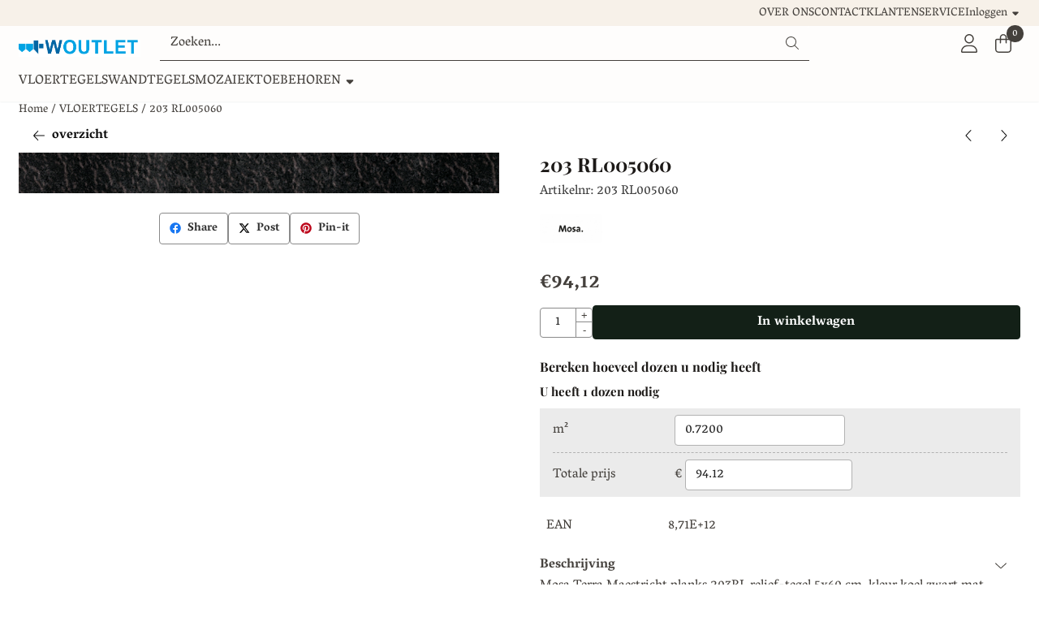

--- FILE ---
content_type: text/html; charset=UTF-8
request_url: https://www.woutlet.nl/vloertegels/203--rl005060
body_size: 15571
content:
<!DOCTYPE html> <html lang="nl" class="no-js"> <head> <meta http-equiv="content-type" content="text/html; charset=utf-8"/> <meta name="description" content="Mosa Terra Maestricht planks 203RL relief-tegel 5x60 cm, kleur koel zwart mat"/> <meta name="robots" content="index,follow"> <meta name="viewport" content="width=device-width, initial-scale=1, user-scalable=yes, maximum-scale=5" /> <title>Mosa Terra Maestricht planks 203RL relief-tegel 5x60 cm, kleur koel zwart mat</title> <base href="https://www.woutlet.nl/"/> <link rel="dns-prefetch" href="https://fonts.gstatic.com/"> <link rel="dns-prefetch" href="https://cdn.shoptrader.com/"> <link rel="dns-prefetch" href="https://connect.facebook.net/"> <link rel="icon" href="https://www.woutlet.nl/images/faviconimages/favicon.gif" type="image/x-icon"> <link rel="shortcut icon" type="image/x-icon" href="https://www.woutlet.nl/images/faviconimages/favicon.gif"/> <link rel="canonical" href="https://www.woutlet.nl/vloertegels/203--rl005060"/> <style>
            @font-face{font-display:swap;font-family:'Playfair Display';font-style:normal;font-weight:400;src:url(https://fonts.gstatic.com/s/playfairdisplay/v37/nuFvD-vYSZviVYUb_rj3ij__anPXJzDwcbmjWBN2PKdFvXDTbtPY_Q.woff2) format('woff2');unicode-range:U+0301,U+0400-045F,U+0490-0491,U+04B0-04B1,U+2116}@font-face{font-display:swap;font-family:'Playfair Display';font-style:normal;font-weight:400;src:url(https://fonts.gstatic.com/s/playfairdisplay/v37/nuFvD-vYSZviVYUb_rj3ij__anPXJzDwcbmjWBN2PKdFvXDYbtPY_Q.woff2) format('woff2');unicode-range:U+0102-0103,U+0110-0111,U+0128-0129,U+0168-0169,U+01A0-01A1,U+01AF-01B0,U+0300-0301,U+0303-0304,U+0308-0309,U+0323,U+0329,U+1EA0-1EF9,U+20AB}@font-face{font-display:swap;font-family:'Playfair Display';font-style:normal;font-weight:400;src:url(https://fonts.gstatic.com/s/playfairdisplay/v37/nuFvD-vYSZviVYUb_rj3ij__anPXJzDwcbmjWBN2PKdFvXDZbtPY_Q.woff2) format('woff2');unicode-range:U+0100-02BA,U+02BD-02C5,U+02C7-02CC,U+02CE-02D7,U+02DD-02FF,U+0304,U+0308,U+0329,U+1D00-1DBF,U+1E00-1E9F,U+1EF2-1EFF,U+2020,U+20A0-20AB,U+20AD-20C0,U+2113,U+2C60-2C7F,U+A720-A7FF}@font-face{font-display:swap;font-family:'Playfair Display';font-style:normal;font-weight:400;src:url(https://fonts.gstatic.com/s/playfairdisplay/v37/nuFvD-vYSZviVYUb_rj3ij__anPXJzDwcbmjWBN2PKdFvXDXbtM.woff2) format('woff2');unicode-range:U+0000-00FF,U+0131,U+0152-0153,U+02BB-02BC,U+02C6,U+02DA,U+02DC,U+0304,U+0308,U+0329,U+2000-206F,U+20AC,U+2122,U+2191,U+2193,U+2212,U+2215,U+FEFF,U+FFFD}@font-face{font-display:swap;font-family:'Playfair Display';font-style:normal;font-weight:700;src:url(https://fonts.gstatic.com/s/playfairdisplay/v37/nuFvD-vYSZviVYUb_rj3ij__anPXJzDwcbmjWBN2PKeiunDTbtPY_Q.woff2) format('woff2');unicode-range:U+0301,U+0400-045F,U+0490-0491,U+04B0-04B1,U+2116}@font-face{font-display:swap;font-family:'Playfair Display';font-style:normal;font-weight:700;src:url(https://fonts.gstatic.com/s/playfairdisplay/v37/nuFvD-vYSZviVYUb_rj3ij__anPXJzDwcbmjWBN2PKeiunDYbtPY_Q.woff2) format('woff2');unicode-range:U+0102-0103,U+0110-0111,U+0128-0129,U+0168-0169,U+01A0-01A1,U+01AF-01B0,U+0300-0301,U+0303-0304,U+0308-0309,U+0323,U+0329,U+1EA0-1EF9,U+20AB}@font-face{font-display:swap;font-family:'Playfair Display';font-style:normal;font-weight:700;src:url(https://fonts.gstatic.com/s/playfairdisplay/v37/nuFvD-vYSZviVYUb_rj3ij__anPXJzDwcbmjWBN2PKeiunDZbtPY_Q.woff2) format('woff2');unicode-range:U+0100-02BA,U+02BD-02C5,U+02C7-02CC,U+02CE-02D7,U+02DD-02FF,U+0304,U+0308,U+0329,U+1D00-1DBF,U+1E00-1E9F,U+1EF2-1EFF,U+2020,U+20A0-20AB,U+20AD-20C0,U+2113,U+2C60-2C7F,U+A720-A7FF}@font-face{font-display:swap;font-family:'Playfair Display';font-style:normal;font-weight:700;src:url(https://fonts.gstatic.com/s/playfairdisplay/v37/nuFvD-vYSZviVYUb_rj3ij__anPXJzDwcbmjWBN2PKeiunDXbtM.woff2) format('woff2');unicode-range:U+0000-00FF,U+0131,U+0152-0153,U+02BB-02BC,U+02C6,U+02DA,U+02DC,U+0304,U+0308,U+0329,U+2000-206F,U+20AC,U+2122,U+2191,U+2193,U+2212,U+2215,U+FEFF,U+FFFD}@font-face{font-display:swap;font-family:'Vesper Libre';font-style:normal;font-weight:400;src:url(https://fonts.gstatic.com/s/vesperlibre/v20/bx6CNxyWnf-uxPdXDHUD_RdICUWM6qI.woff2) format('woff2');unicode-range:U+0900-097F,U+1CD0-1CF9,U+200C-200D,U+20A8,U+20B9,U+20F0,U+25CC,U+A830-A839,U+A8E0-A8FF,U+11B00-11B09}@font-face{font-display:swap;font-family:'Vesper Libre';font-style:normal;font-weight:400;src:url(https://fonts.gstatic.com/s/vesperlibre/v20/bx6CNxyWnf-uxPdXDHUD_RdIBkWM6qI.woff2) format('woff2');unicode-range:U+0100-02BA,U+02BD-02C5,U+02C7-02CC,U+02CE-02D7,U+02DD-02FF,U+0304,U+0308,U+0329,U+1D00-1DBF,U+1E00-1E9F,U+1EF2-1EFF,U+2020,U+20A0-20AB,U+20AD-20C0,U+2113,U+2C60-2C7F,U+A720-A7FF}@font-face{font-display:swap;font-family:'Vesper Libre';font-style:normal;font-weight:400;src:url(https://fonts.gstatic.com/s/vesperlibre/v20/bx6CNxyWnf-uxPdXDHUD_RdICEWM.woff2) format('woff2');unicode-range:U+0000-00FF,U+0131,U+0152-0153,U+02BB-02BC,U+02C6,U+02DA,U+02DC,U+0304,U+0308,U+0329,U+2000-206F,U+20AC,U+2122,U+2191,U+2193,U+2212,U+2215,U+FEFF,U+FFFD}@font-face{font-display:swap;font-family:'Vesper Libre';font-style:normal;font-weight:700;src:url(https://fonts.gstatic.com/s/vesperlibre/v20/bx6dNxyWnf-uxPdXDHUD_RdAs2CZ1IMLbKs.woff2) format('woff2');unicode-range:U+0900-097F,U+1CD0-1CF9,U+200C-200D,U+20A8,U+20B9,U+20F0,U+25CC,U+A830-A839,U+A8E0-A8FF,U+11B00-11B09}@font-face{font-display:swap;font-family:'Vesper Libre';font-style:normal;font-weight:700;src:url(https://fonts.gstatic.com/s/vesperlibre/v20/bx6dNxyWnf-uxPdXDHUD_RdAs2CZ24MLbKs.woff2) format('woff2');unicode-range:U+0100-02BA,U+02BD-02C5,U+02C7-02CC,U+02CE-02D7,U+02DD-02FF,U+0304,U+0308,U+0329,U+1D00-1DBF,U+1E00-1E9F,U+1EF2-1EFF,U+2020,U+20A0-20AB,U+20AD-20C0,U+2113,U+2C60-2C7F,U+A720-A7FF}@font-face{font-display:swap;font-family:'Vesper Libre';font-style:normal;font-weight:700;src:url(https://fonts.gstatic.com/s/vesperlibre/v20/bx6dNxyWnf-uxPdXDHUD_RdAs2CZ1YML.woff2) format('woff2');unicode-range:U+0000-00FF,U+0131,U+0152-0153,U+02BB-02BC,U+02C6,U+02DA,U+02DC,U+0304,U+0308,U+0329,U+2000-206F,U+20AC,U+2122,U+2191,U+2193,U+2212,U+2215,U+FEFF,U+FFFD}#owl-carousel-homepage .owl-dots .owl-dot.active span,#owl-carousel-homepage .owl-dots .owl-dot:hover span{background:#!important}div#slider-homepage{max-height:px}.mega-menu{--mega-menu-column-width:275px;--mega-menu-column-spacer:2rem;--mega-menu-extra-field-spacer:var(--mega-menu-column-spacer);--mega-menu-extra-field-width:275px;--mega-menu-heading-color:var(--grey-900);--mega-menu-heading-color-hover:var(--grey-900);--mega-menu-link-color:var(--grey-700);--mega-menu-link-color-hover:var(--grey-700);--mega-menu-extra-field-color:var(--grey-700);display:flex;justify-content:space-between;gap:var(--mega-menu-extra-field-spacer);visibility:hidden;position:absolute;height:auto;z-index:var(--mega-menu-dropdown-z-index);background:#fff;box-shadow:none;transition-property:box-shadow;border-radius:var(--mega-menu-dropdown-border-radius);border:0}.mega-menu:has(.mega-menu__extra-field){--mega-menu-column-width:245px}.hasSubChilds.mega-menu,.smallMenuMaxItems.mega-menu{--mega-menu-nav-width:calc(100% - var(--mega-menu-extra-field-width) - var(--mega-menu-extra-field-spacer));left:0;width:100%;padding-block:1.5rem;padding-inline:2rem}.hasNoSubChilds:not(.smallMenuMaxItems).mega-menu{--mega-menu-nav-width:auto;--mega-menu-min-width:12rem;min-width:var(--mega-menu-min-width);width:max-content;padding-block:.5rem;padding-inline:var(--site-nav-item-padding-x)}@supports selector(:has(a,b)){.site-nav-item--level-0:has(.hasNoSubChilds:not(.smallMenuMaxItems).mega-menu){position:relative}.hasNoSubChilds:not(.smallMenuMaxItems).mega-menu{min-width:max(var(--mega-menu-min-width), 100%)}}.site-nav-item--level-0:hover .mega-menu,.site-nav-item--level-0.js-hover .mega-menu{visibility:visible;--mega-menu-box-shadow-backdrop:-500vh 1000vh 0 1000vh rgba(0, 0, 0, .05);--mega-menu-box-shadow-border-color:var(--border-color);--mega-menu-box-shadow-border:0 1px 0 0 var(--mega-menu-box-shadow-border-color), /* bottom */
            -1px 0 0 0 var(--mega-menu-box-shadow-border-color), /* left */
            1px 0 0 0 var(--mega-menu-box-shadow-border-color);box-shadow:var(--mega-menu-box-shadow-border),var(--shadow-xl),var(--mega-menu-box-shadow-backdrop)}.hasSubChilds .mega-menu__nav,.smallMenuMaxItems .mega-menu__nav{column-gap:var(--mega-menu-column-spacer);column-width:var(--mega-menu-column-width);column-count:auto}.mega-menu__nav{width:100%}.hasSubChilds .mega-menu__list-wrapper{flex:1 0 auto;width:100%;margin-bottom:1rem;-webkit-column-break-inside:avoid;page-break-inside:avoid;break-inside:avoid}.mega-menu__list-heading,.mega-menu__list-item-link{display:block;text-overflow:ellipsis;overflow-x:hidden}@media screen and (max-width:1200px){.site-nav-item-link--level-0,.mega-menu__list-heading,.mega-menu__list-item-link{font-size:var(--text-size-sm)}}.mega-menu__list-heading:hover,.mega-menu__list-heading:focus,.mega-menu__list-item-link:hover,.mega-menu__list-item-link:focus{text-decoration:underline}.hasSubChilds .mega-menu__list-heading{font-weight:var(--font-weight-bold);color:var(--mega-menu-heading-color)}.hasSubChilds .mega-menu__list-heading:hover,.hasSubChilds .mega-menu__list-heading:focus{color:var(--mega-menu-heading-color-hover)}.hasNoSubChilds .mega-menu__list-heading,.hasNoSubChilds .mega-menu__extra-field{padding-block:.5rem}.mega-menu__list-item-link{padding-block:.25em}.hasNoSubChilds .mega-menu__list-heading,.mega-menu__list-item-link{color:var(--mega-menu-link-color)}.hasNoSubChilds .mega-menu__list-heading:hover,.hasNoSubChilds .mega-menu__list-heading:focus,.mega-menu__list-item-link:hover,.mega-menu__list-item-link:focus{color:var(--mega-menu-link-color-hover)}.mega-menu__btn{--btn-font-weight:var(--font-weight-normal);margin-top:.25rem}.mega-menu__extra-field{color:var(--mega-menu-extra-field-color)}.mega-menu__extra-field img{max-width:100%;height:auto}.mega-menu__extra-field--has-category-image{display:flex}.mega-menu__category-image{margin:auto}
        </style> <link rel="stylesheet" href="/themes/4000/css/abstracts/_print.css" media="print" crossorigin> <link rel="stylesheet" href="/themes/4000/css/abstracts/_variables_new.css?v=130.29491854471201323084" crossorigin> <link rel="stylesheet" href="/images/css/stApp-4000.css?v=130.29491854471201323084" crossorigin> <link rel="stylesheet" href="/themes/4000/css/stProduct-4000.css?v=130.29491854471201323084" crossorigin> <link rel="stylesheet" href="/themes/4000/css/homepagebuilder.css.signalize?controller=product&pageId=4470&v=130.29491854471201323084" crossorigin> <link rel="stylesheet" href="/themes/4000/css/icomoon.css?v=130.29491854471201323084" media="print" onload="this.media='all'" crossorigin><meta name="twitter:card" content="summary" /> <meta name="twitter:title" content="Mosa Terra Maestricht planks 203RL relief-tegel 5x60 cm, kleur koel zwart mat" /> <meta name="twitter:description" content="Mosa Terra Maestricht planks 203RL relief-tegel 5x60 cm, kleur koel zwart mat" /> <meta name="twitter:image" content="https://www.woutlet.nl/images/productimages/big/203__RL005060.jpg" /> <meta name="twitter:url" content="https://www.woutlet.nl/vloertegels/203--rl005060" /> <script type="application/ld+json">{
    "@context": "http://schema.org",
    "@type": "Product",
    "name": "203  RL005060",
    "mpn": "8,71E+12",
    "sku": "",
    "image": "https://www.woutlet.nl/images/productimages/big/203__RL005060.jpg",
    "description": "Mosa Terra Maestricht planks 203RL relief-tegel 5x60 cm, kleur koel zwart mat\r\n\r\n\u00a0\r\n\r\n\r\nKleur: koel zwart\r\n\r\nProductcode: RL\r\n\r\nPrijs per m2 = \u20ac",
    "offers": {
        "@type": "Offer",
        "price": "94.12",
        "priceCurrency": "EUR",
        "url": "https://www.woutlet.nl/vloertegels/203--rl005060",
        "availability": "https://schema.org/InStock"
    },
    "brand": {
        "@type": "Brand",
        "name": "MOSA"
    }
}</script>
</head> <body id="st_product" class="vloertegels 203-rl005060 not-logged-in "> <a name="body-top"></a> <div class="page_placeholder_layover" id="page_placeholder_layover"> <img src="opc_loader.png" class="opc_loader" alt="opc_loader"/> </div><div id="mobile_menu_overlay" class=""></div> <div id="mobile_menu_container" class=" "> <div id="mobile_menu"> <div id="mobile_menu_info" class="header-mobile-open"> <div class="bs-container header-mobile-container"> <div class="header-mobile-col align-items-center"> <p class="mobile-menu-header">Menu</p> </div> <div class="header-mobile-col justify-content-end"> <div id="mobile_menu_close" class="header-mobile-icon menu-icon"> <span class="st-icon st-icon-style-light st-icon-xmark"> <svg xmlns="http://www.w3.org/2000/svg" viewBox="0 0 320 512"> <path d="M315.3 411.3c-6.253 6.253-16.37 6.253-22.63 0L160 278.6l-132.7 132.7c-6.253 6.253-16.37 6.253-22.63 0c-6.253-6.253-6.253-16.37 0-22.63L137.4 256L4.69 123.3c-6.253-6.253-6.253-16.37 0-22.63c6.253-6.253 16.37-6.253 22.63 0L160 233.4l132.7-132.7c6.253-6.253 16.37-6.253 22.63 0c6.253 6.253 6.253 16.37 0 22.63L182.6 256l132.7 132.7C321.6 394.9 321.6 405.1 315.3 411.3z"/> </svg> </span> </div> </div> </div> </div> <div id="cols_mobile"> <div class="header-mobile-search-inside-menu"> <div class="mobile-searchbox"> <form name="advanced_search" action="https://www.woutlet.nl/advanced_search_result.php" method="get" enctype="application/x-www-form-urlencoded"> <input type="hidden" name="form_name" value="advanced_search"> <div class="input-group"> <input type="hidden" name="search_in_description" value=""> <input type="hidden" name="inc_subcat" value="1"> <input name="keywords" type="text" value="" placeholder="Zoeken..." class="form-control form-control-visually-first" id="sqr_mobile_search"/> <button class="btn btn-icon btn-input-group" type="submit"> <span class="st-icon st-icon-style-light st-icon-magnifying-glass"> <svg xmlns="http://www.w3.org/2000/svg" viewBox="0 0 512 512"> <path d="M507.3 484.7l-141.5-141.5C397 306.8 415.1 259.7 415.1 208c0-114.9-93.13-208-208-208S-.0002 93.13-.0002 208S93.12 416 207.1 416c51.68 0 98.85-18.96 135.2-50.15l141.5 141.5C487.8 510.4 491.9 512 496 512s8.188-1.562 11.31-4.688C513.6 501.1 513.6 490.9 507.3 484.7zM208 384C110.1 384 32 305 32 208S110.1 32 208 32S384 110.1 384 208S305 384 208 384z"/> </svg> </span> </button> </div> </form> </div> </div> <div class="mobile_menu_extra_items"> </div> <div id="categories" class="categories_box mobile_box"> <div class="box_content"> <div class="menu-header parent-item" id="dmrp_0"> <span class="item"> <a href="https://www.woutlet.nl/">Home</a> </span> </div> <div class="menu-header parent-item" id="dmm_2967"> <span class="item"> <a target="_self" href="https://www.woutlet.nl/vloertegels/">VLOERTEGELS</a> </span> </div> <div class="menu-header parent-item" id="dmm_2968"> <span class="item"> <a target="_self" href="https://www.woutlet.nl/wandtegels/">WANDTEGELS</a> </span> </div> <div class="menu-header parent-item" id="dmm_2969"> <span class="item"> <a target="_self" href="https://www.woutlet.nl/mozaiek/">MOZAIEK</a> </span> </div> <div class="menu-header parent-item" id="dmm_2974"> <span class="item"> <a target="_self" href="https://www.woutlet.nl/toebehoren/">TOEBEHOREN</a> </span> <span class="expand expandable-item show-chevron-right"><span class="st-icon st-icon-style-light st-icon-chevron-down"> <svg xmlns="http://www.w3.org/2000/svg" viewBox="0 0 448 512"> <path d="M4.251 181.1C7.392 177.7 11.69 175.1 16 175.1c3.891 0 7.781 1.406 10.86 4.25l197.1 181.1l197.1-181.1c6.5-6 16.64-5.625 22.61 .9062c6 6.5 5.594 16.59-.8906 22.59l-208 192c-6.156 5.688-15.56 5.688-21.72 0l-208-192C-1.343 197.7-1.749 187.6 4.251 181.1z"/> </svg> </span><span class="st-icon st-icon-style-light st-icon-chevron-right"> <svg xmlns="http://www.w3.org/2000/svg" viewBox="0 0 320 512"> <path d="M85.14 475.8c-3.438-3.141-5.156-7.438-5.156-11.75c0-3.891 1.406-7.781 4.25-10.86l181.1-197.1L84.23 58.86c-6-6.5-5.625-16.64 .9062-22.61c6.5-6 16.59-5.594 22.59 .8906l192 208c5.688 6.156 5.688 15.56 0 21.72l-192 208C101.7 481.3 91.64 481.8 85.14 475.8z"/> </svg> </span></span></div><div class="menu-content toebehoren parent-item"> <div class="menu-header " id="dmrp_2976"> <span class="item"> <a href="https://www.woutlet.nl/toebehoren/installatiematerialen/" target="_self"> <span class="expanding" style="margin-left: 0px; margin-right: .5rem;"><span class="st-icon st-icon-style-light st-icon-caret-right"> <svg xmlns="http://www.w3.org/2000/svg" viewBox="0 0 256 512"> <path d="M246.6 278.6c12.5-12.5 12.5-32.8 0-45.3l-128-128c-9.2-9.2-22.9-11.9-34.9-6.9s-19.8 16.6-19.8 29.6l0 256c0 12.9 7.8 24.6 19.8 29.6s25.7 2.2 34.9-6.9l128-128z"/> </svg> </span></span>INSTALLATIEMATERIALEN			</a> </span><span class="expand expandable-item show-chevron-right"><span class="st-icon st-icon-style-light st-icon-chevron-down"> <svg xmlns="http://www.w3.org/2000/svg" viewBox="0 0 448 512"> <path d="M4.251 181.1C7.392 177.7 11.69 175.1 16 175.1c3.891 0 7.781 1.406 10.86 4.25l197.1 181.1l197.1-181.1c6.5-6 16.64-5.625 22.61 .9062c6 6.5 5.594 16.59-.8906 22.59l-208 192c-6.156 5.688-15.56 5.688-21.72 0l-208-192C-1.343 197.7-1.749 187.6 4.251 181.1z"/> </svg> </span><span class="st-icon st-icon-style-light st-icon-chevron-right"> <svg xmlns="http://www.w3.org/2000/svg" viewBox="0 0 320 512"> <path d="M85.14 475.8c-3.438-3.141-5.156-7.438-5.156-11.75c0-3.891 1.406-7.781 4.25-10.86l181.1-197.1L84.23 58.86c-6-6.5-5.625-16.64 .9062-22.61c6.5-6 16.59-5.594 22.59 .8906l192 208c5.688 6.156 5.688 15.56 0 21.72l-192 208C101.7 481.3 91.64 481.8 85.14 475.8z"/> </svg> </span></span> </div><div class="menu-content toebehoren"> <div class="menu-header " id="dmrp_2985"> <span class="item"> <a href="https://www.woutlet.nl/toebehoren/installatiematerialen/afdichtingmiddelen/" target="_self"> <span class="expanding" style="margin-left: 16px; margin-right: .5rem;"><span class="st-icon st-icon-style-light st-icon-caret-right"> <svg xmlns="http://www.w3.org/2000/svg" viewBox="0 0 256 512"> <path d="M246.6 278.6c12.5-12.5 12.5-32.8 0-45.3l-128-128c-9.2-9.2-22.9-11.9-34.9-6.9s-19.8 16.6-19.8 29.6l0 256c0 12.9 7.8 24.6 19.8 29.6s25.7 2.2 34.9-6.9l128-128z"/> </svg> </span></span>AFDICHTINGSMIDDELEN			</a> </span> </div> <div class="menu-header " id="dmrp_2987"> <span class="item"> <a href="https://www.woutlet.nl/toebehoren/installatiematerialen/ondervloeren/" target="_self"> <span class="expanding" style="margin-left: 16px; margin-right: .5rem;"><span class="st-icon st-icon-style-light st-icon-caret-right"> <svg xmlns="http://www.w3.org/2000/svg" viewBox="0 0 256 512"> <path d="M246.6 278.6c12.5-12.5 12.5-32.8 0-45.3l-128-128c-9.2-9.2-22.9-11.9-34.9-6.9s-19.8 16.6-19.8 29.6l0 256c0 12.9 7.8 24.6 19.8 29.6s25.7 2.2 34.9-6.9l128-128z"/> </svg> </span></span>ONDERVLOEREN			</a> </span> </div> <div class="menu-header " id="dmrp_2982"> <span class="item"> <a href="https://www.woutlet.nl/toebehoren/installatiematerialen/pastalijm/" target="_self"> <span class="expanding" style="margin-left: 16px; margin-right: .5rem;"><span class="st-icon st-icon-style-light st-icon-caret-right"> <svg xmlns="http://www.w3.org/2000/svg" viewBox="0 0 256 512"> <path d="M246.6 278.6c12.5-12.5 12.5-32.8 0-45.3l-128-128c-9.2-9.2-22.9-11.9-34.9-6.9s-19.8 16.6-19.8 29.6l0 256c0 12.9 7.8 24.6 19.8 29.6s25.7 2.2 34.9-6.9l128-128z"/> </svg> </span></span>PASTALIJMEN			</a> </span> </div> <div class="menu-header " id="dmrp_2981"> <span class="item"> <a href="https://www.woutlet.nl/toebehoren/installatiematerialen/poederlijm/" target="_self"> <span class="expanding" style="margin-left: 16px; margin-right: .5rem;"><span class="st-icon st-icon-style-light st-icon-caret-right"> <svg xmlns="http://www.w3.org/2000/svg" viewBox="0 0 256 512"> <path d="M246.6 278.6c12.5-12.5 12.5-32.8 0-45.3l-128-128c-9.2-9.2-22.9-11.9-34.9-6.9s-19.8 16.6-19.8 29.6l0 256c0 12.9 7.8 24.6 19.8 29.6s25.7 2.2 34.9-6.9l128-128z"/> </svg> </span></span>POEDERLIJMEN			</a> </span> </div> <div class="menu-header " id="dmrp_2984"> <span class="item"> <a href="https://www.woutlet.nl/toebehoren/installatiematerialen/reparatie---egalisatie/" target="_self"> <span class="expanding" style="margin-left: 16px; margin-right: .5rem;"><span class="st-icon st-icon-style-light st-icon-caret-right"> <svg xmlns="http://www.w3.org/2000/svg" viewBox="0 0 256 512"> <path d="M246.6 278.6c12.5-12.5 12.5-32.8 0-45.3l-128-128c-9.2-9.2-22.9-11.9-34.9-6.9s-19.8 16.6-19.8 29.6l0 256c0 12.9 7.8 24.6 19.8 29.6s25.7 2.2 34.9-6.9l128-128z"/> </svg> </span></span>REPARATIE / EGALISATIE			</a> </span> </div> <div class="menu-header " id="dmrp_3010"> <span class="item"> <a href="https://www.woutlet.nl/toebehoren/installatiematerialen/sanitairkitten/" target="_self"> <span class="expanding" style="margin-left: 16px; margin-right: .5rem;"><span class="st-icon st-icon-style-light st-icon-caret-right"> <svg xmlns="http://www.w3.org/2000/svg" viewBox="0 0 256 512"> <path d="M246.6 278.6c12.5-12.5 12.5-32.8 0-45.3l-128-128c-9.2-9.2-22.9-11.9-34.9-6.9s-19.8 16.6-19.8 29.6l0 256c0 12.9 7.8 24.6 19.8 29.6s25.7 2.2 34.9-6.9l128-128z"/> </svg> </span></span>SANITAIR KIT			</a> </span> </div> <div class="menu-header " id="dmrp_2983"> <span class="item"> <a href="https://www.woutlet.nl/toebehoren/installatiematerialen/voegproducten/" target="_self"> <span class="expanding" style="margin-left: 16px; margin-right: .5rem;"><span class="st-icon st-icon-style-light st-icon-caret-right"> <svg xmlns="http://www.w3.org/2000/svg" viewBox="0 0 256 512"> <path d="M246.6 278.6c12.5-12.5 12.5-32.8 0-45.3l-128-128c-9.2-9.2-22.9-11.9-34.9-6.9s-19.8 16.6-19.8 29.6l0 256c0 12.9 7.8 24.6 19.8 29.6s25.7 2.2 34.9-6.9l128-128z"/> </svg> </span></span>VOEG PRODUCTEN			</a> </span> </div> <div class="menu-header " id="dmrp_2986"> <span class="item"> <a href="https://www.woutlet.nl/toebehoren/installatiematerialen/voorstrijkmiddelen/" target="_self"> <span class="expanding" style="margin-left: 16px; margin-right: .5rem;"><span class="st-icon st-icon-style-light st-icon-caret-right"> <svg xmlns="http://www.w3.org/2000/svg" viewBox="0 0 256 512"> <path d="M246.6 278.6c12.5-12.5 12.5-32.8 0-45.3l-128-128c-9.2-9.2-22.9-11.9-34.9-6.9s-19.8 16.6-19.8 29.6l0 256c0 12.9 7.8 24.6 19.8 29.6s25.7 2.2 34.9-6.9l128-128z"/> </svg> </span></span>VOORSTRIJK			</a> </span> </div></div> <div class="menu-header " id="dmrp_2975"> <span class="item"> <a href="https://www.woutlet.nl/toebehoren/schoonmaken/" target="_self"> <span class="expanding" style="margin-left: 0px; margin-right: .5rem;"><span class="st-icon st-icon-style-light st-icon-caret-right"> <svg xmlns="http://www.w3.org/2000/svg" viewBox="0 0 256 512"> <path d="M246.6 278.6c12.5-12.5 12.5-32.8 0-45.3l-128-128c-9.2-9.2-22.9-11.9-34.9-6.9s-19.8 16.6-19.8 29.6l0 256c0 12.9 7.8 24.6 19.8 29.6s25.7 2.2 34.9-6.9l128-128z"/> </svg> </span></span>ONDERHOUD			</a> </span><span class="expand expandable-item show-chevron-right"><span class="st-icon st-icon-style-light st-icon-chevron-down"> <svg xmlns="http://www.w3.org/2000/svg" viewBox="0 0 448 512"> <path d="M4.251 181.1C7.392 177.7 11.69 175.1 16 175.1c3.891 0 7.781 1.406 10.86 4.25l197.1 181.1l197.1-181.1c6.5-6 16.64-5.625 22.61 .9062c6 6.5 5.594 16.59-.8906 22.59l-208 192c-6.156 5.688-15.56 5.688-21.72 0l-208-192C-1.343 197.7-1.749 187.6 4.251 181.1z"/> </svg> </span><span class="st-icon st-icon-style-light st-icon-chevron-right"> <svg xmlns="http://www.w3.org/2000/svg" viewBox="0 0 320 512"> <path d="M85.14 475.8c-3.438-3.141-5.156-7.438-5.156-11.75c0-3.891 1.406-7.781 4.25-10.86l181.1-197.1L84.23 58.86c-6-6.5-5.625-16.64 .9062-22.61c6.5-6 16.59-5.594 22.59 .8906l192 208c5.688 6.156 5.688 15.56 0 21.72l-192 208C101.7 481.3 91.64 481.8 85.14 475.8z"/> </svg> </span></span> </div><div class="menu-content toebehoren"> <div class="menu-header " id="dmrp_2980"> <span class="item"> <a href="https://www.woutlet.nl/toebehoren/schoonmaken/impregneren/" target="_self"> <span class="expanding" style="margin-left: 16px; margin-right: .5rem;"><span class="st-icon st-icon-style-light st-icon-caret-right"> <svg xmlns="http://www.w3.org/2000/svg" viewBox="0 0 256 512"> <path d="M246.6 278.6c12.5-12.5 12.5-32.8 0-45.3l-128-128c-9.2-9.2-22.9-11.9-34.9-6.9s-19.8 16.6-19.8 29.6l0 256c0 12.9 7.8 24.6 19.8 29.6s25.7 2.2 34.9-6.9l128-128z"/> </svg> </span></span>IMPREGNEREN			</a> </span> </div> <div class="menu-header " id="dmrp_2978"> <span class="item"> <a href="https://www.woutlet.nl/toebehoren/schoonmaken/onderhoud/" target="_self"> <span class="expanding" style="margin-left: 16px; margin-right: .5rem;"><span class="st-icon st-icon-style-light st-icon-caret-right"> <svg xmlns="http://www.w3.org/2000/svg" viewBox="0 0 256 512"> <path d="M246.6 278.6c12.5-12.5 12.5-32.8 0-45.3l-128-128c-9.2-9.2-22.9-11.9-34.9-6.9s-19.8 16.6-19.8 29.6l0 256c0 12.9 7.8 24.6 19.8 29.6s25.7 2.2 34.9-6.9l128-128z"/> </svg> </span></span>ONDERHOUD			</a> </span> </div> <div class="menu-header " id="dmrp_2979"> <span class="item"> <a href="https://www.woutlet.nl/toebehoren/schoonmaken/reinigen/" target="_self"> <span class="expanding" style="margin-left: 16px; margin-right: .5rem;"><span class="st-icon st-icon-style-light st-icon-caret-right"> <svg xmlns="http://www.w3.org/2000/svg" viewBox="0 0 256 512"> <path d="M246.6 278.6c12.5-12.5 12.5-32.8 0-45.3l-128-128c-9.2-9.2-22.9-11.9-34.9-6.9s-19.8 16.6-19.8 29.6l0 256c0 12.9 7.8 24.6 19.8 29.6s25.7 2.2 34.9-6.9l128-128z"/> </svg> </span></span>REINIGEN			</a> </span> </div></div></div> </div> </div> <input type="hidden" name="MOBILE_SHOW_CATEGORIES_ONLY" value="true"> </div> </div> </div><div class="topmenu"> <div class="bs-container d-flex" style="height:100%;"> <div class="topmenu-inner" id="menu_top"> <div class="topmenu-inner-col"> </div> <div class="topmenu-inner-col"> <ul class="topmenu-nav"> <li class="topmenu-nav-item topmenu-nav-item-1"><a href="https://www.woutlet.nl/over-ons/" target="_self">OVER ONS</a></li> <li class="topmenu-nav-item topmenu-nav-item-2"><a href="https://www.woutlet.nl/contact/" target="_self">CONTACT</a></li> <li class="topmenu-nav-item topmenu-nav-item-3"><a href="https://www.woutlet.nl/klantenservice/" target="_self">KLANTENSERVICE</a></li> </ul> <ul class="login-box"> <li class="login-button"> <a href="https://www.woutlet.nl/login.php"> <span class="login-button-text">Inloggen</span> <span class="st-icon st-icon-style-light st-icon-caret-down"> <svg xmlns="http://www.w3.org/2000/svg" viewBox="0 0 320 512"> <path d="M137.4 374.6c12.5 12.5 32.8 12.5 45.3 0l128-128c9.2-9.2 11.9-22.9 6.9-34.9s-16.6-19.8-29.6-19.8L32 192c-12.9 0-24.6 7.8-29.6 19.8s-2.2 25.7 6.9 34.9l128 128z"/> </svg> </span> </a> <div id="login-bar" class="dropdown-menu"> <form name="login-bar" action="https://www.woutlet.nl/login.php?action=process" method="post" enctype="application/x-www-form-urlencoded" autocomplete="off"> <input type="hidden" name="form_name" value="login-bar"> <div id="login-bar-email-adress"> <input placeholder="uwmail@adres.nl" type="text" name="email_address" class="general_input_field" autocomplete="username email" /> </div> <div id="login-bar-password"> <input placeholder="wachtwoord" type="password" name="password" class="general_input_field" autocomplete="current-password" /> </div> <div class="login-bar-submit"> <button type="submit" class="configuration_btn configuration_button configuration_button_general has_icon_left"> <span class="st-icon st-icon-style-light st-icon-user"> <svg xmlns="http://www.w3.org/2000/svg" viewBox="0 0 448 512"> <path d="M224 256c70.7 0 128-57.31 128-128s-57.3-128-128-128C153.3 0 96 57.31 96 128S153.3 256 224 256zM224 32c52.94 0 96 43.06 96 96c0 52.93-43.06 96-96 96S128 180.9 128 128C128 75.06 171.1 32 224 32zM274.7 304H173.3C77.61 304 0 381.6 0 477.3c0 19.14 15.52 34.67 34.66 34.67h378.7C432.5 512 448 496.5 448 477.3C448 381.6 370.4 304 274.7 304zM413.3 480H34.66C33.2 480 32 478.8 32 477.3C32 399.4 95.4 336 173.3 336h101.3C352.6 336 416 399.4 416 477.3C416 478.8 414.8 480 413.3 480z"/> </svg> </span> <span class="button">Inloggen</span> </button> </div> <div id="login-bar-password-forgotten"> <a href="https://www.woutlet.nl/password_forgotten.php" class="user_pass_forgotten">Wachtwoord vergeten?</a> </div> <div id="login-bar-create-account"> <a href="https://www.woutlet.nl/create_account.php" class="user_create_account">Account aanmaken</a> </div> </form> </div> </li> </ul> </div> </div> </div> </div><header class="site-header site-header-large site-header-large-logo-left"> <div class="bs-container"> <div class="site-header-inner row align-items-center justify-content-between"> <div class="col-auto col-logo d-flex align-items-center"> <a class="header-logo | d-flex justify-content-center align-items-center" style="height:100%;" href="https://www.woutlet.nl/" > <img data-use-webp='no' fetchpriority='high' width='2084' height='281' style='box-sizing:content-box;max-height:32px;max-width:150px;padding-top:12px;padding-bottom:0px;' alt='images/shoplogoimages/woutlet-logo2.jpg' class='header-logo-image' src='/images/shoplogoimages/woutlet-logo2.jpg' onerror='this.onerror=null; this.src="/images/placeholders/image_missing_vierkant.png";'> </a> </div> <div class="col"> <div class="site-header-searchbar"> <form name="advanced_search" action="https://www.woutlet.nl/advanced_search_result.php" method="get" enctype="application/x-www-form-urlencoded"> <input type="hidden" name="form_name" value="advanced_search"> <div class="input-group"> <input type="hidden" name="search_in_description" value="1"> <input type="hidden" name="Beschrijving" value="1"> <input type="hidden" name="Artikelnaam" value=true> <input type="hidden" name="Ean" value="1"> <input type="hidden" name="Sku" value="1"> <input type="hidden" name="Artikelnummer" value="1"> <input type="hidden" name="Tag" value="0"> <input type="hidden" name="inc_subcat" value="1"> <input name="keywords" type="text" value="" placeholder="Zoeken..." class="form-control form-control-visually-first" id="search"/> <button class="btn btn-icon btn-input-group" type="submit"> <span class="st-icon st-icon-style-light st-icon-magnifying-glass"> <svg xmlns="http://www.w3.org/2000/svg" viewBox="0 0 512 512"> <path d="M507.3 484.7l-141.5-141.5C397 306.8 415.1 259.7 415.1 208c0-114.9-93.13-208-208-208S-.0002 93.13-.0002 208S93.12 416 207.1 416c51.68 0 98.85-18.96 135.2-50.15l141.5 141.5C487.8 510.4 491.9 512 496 512s8.188-1.562 11.31-4.688C513.6 501.1 513.6 490.9 507.3 484.7zM208 384C110.1 384 32 305 32 208S110.1 32 208 32S384 110.1 384 208S305 384 208 384z"/> </svg> </span> </button> </div> </form> <div class="overlay-searchbar"></div> </div> </div> <div class="col-auto d-flex justify-content-end"> <div class="site-header-nav d-flex"> <a href="https://www.woutlet.nl/login.php" class="site-header-nav-item  "> <span class="st-icon st-icon-style-light st-icon-user"> <svg xmlns="http://www.w3.org/2000/svg" viewBox="0 0 448 512"> <path d="M224 256c70.7 0 128-57.31 128-128s-57.3-128-128-128C153.3 0 96 57.31 96 128S153.3 256 224 256zM224 32c52.94 0 96 43.06 96 96c0 52.93-43.06 96-96 96S128 180.9 128 128C128 75.06 171.1 32 224 32zM274.7 304H173.3C77.61 304 0 381.6 0 477.3c0 19.14 15.52 34.67 34.66 34.67h378.7C432.5 512 448 496.5 448 477.3C448 381.6 370.4 304 274.7 304zM413.3 480H34.66C33.2 480 32 478.8 32 477.3C32 399.4 95.4 336 173.3 336h101.3C352.6 336 416 399.4 416 477.3C416 478.8 414.8 480 413.3 480z"/> </svg> </span> </a> <div class="site-header-basket-wrapper basket_wrapper"> <div class="site-header-nav-item"> <a href="https://www.woutlet.nl/shopping_cart.php"> <span class="st-icon st-icon-style-light st-icon-bag-shopping"> <svg xmlns="http://www.w3.org/2000/svg" viewBox="0 0 448 512"> <path d="M128 128V96C128 42.98 170.1 0 224 0C277 0 320 42.98 320 96V128H400C426.5 128 448 149.5 448 176V416C448 469 405 512 352 512H96C42.98 512 0 469 0 416V176C0 149.5 21.49 128 48 128H128zM160 128H288V96C288 60.65 259.3 32 224 32C188.7 32 160 60.65 160 96V128zM48 160C39.16 160 32 167.2 32 176V416C32 451.3 60.65 480 96 480H352C387.3 480 416 451.3 416 416V176C416 167.2 408.8 160 400 160H320V240C320 248.8 312.8 256 304 256C295.2 256 288 248.8 288 240V160H160V240C160 248.8 152.8 256 144 256C135.2 256 128 248.8 128 240V160H48z"/> </svg> </span> </a> <a href="https://www.woutlet.nl/shopping_cart.php"> <span class="quantity" data-bind="text: cartCount"></span> </a> </div> <div class="floating_basket_wrapper"> <a class="close_basket_content"></a> <div class="basket_content"> <table data-bind="visible: cartTable().length > 0"> <tbody data-bind="foreach: cartTable"> <tr> <td class="product_image_cell"> <div class="product_image"> <img data-bind="attr: {src: image() }"> </div> </td> <td class="product_name_cell"> <p><span data-bind="text: quantity"></span> x <a data-bind="attr: { href: url }, text: name"></a></p> <span data-bind="foreach: attributes, visible: attributes().length > 0"> <small><i>-&nbsp;<span data-bind="html: option_name() + ' ' + value_name()"></span></i></small><br> </span> <p data-bind="html: $root.currencyFormat.symbolLeft + stAppTools.number_format(parseFloat(total_price()) * parseFloat($root.currencyFormat.value), $root.currencyFormat.decimalPlaces, $root.currencyFormat.decimalPoint, $root.currencyFormat.thousandsPoint) + $root.currencyFormat.symbolRight"></p> </td> <td class="product_price_cell" data-bind="click: $parent.removeProduct"> <span class="st-icon st-icon-style-light st-icon-trash"> <svg xmlns="http://www.w3.org/2000/svg" viewBox="0 0 448 512"> <path d="M432 64C440.8 64 448 71.16 448 80C448 88.84 440.8 96 432 96H413.7L388.2 452.6C385.9 486.1 357.1 512 324.4 512H123.6C90.01 512 62.15 486.1 59.75 452.6L34.29 96H16C7.164 96 0 88.84 0 80C0 71.16 7.164 64 16 64H111.1L137 22.56C145.8 8.526 161.2 0 177.7 0H270.3C286.8 0 302.2 8.526 310.1 22.56L336.9 64H432zM177.7 32C172.2 32 167.1 34.84 164.2 39.52L148.9 64H299.1L283.8 39.52C280.9 34.84 275.8 32 270.3 32H177.7zM381.6 96H66.37L91.67 450.3C92.87 467 106.8 480 123.6 480H324.4C341.2 480 355.1 467 356.3 450.3L381.6 96z"/> </svg> </span> </td> </tr> </tbody> </table> <span class="shopping-cart-empty" data-bind="visible: cartTable().length == 0">
					Uw winkelwagen is leeg
				</span> </div> <div class="clear"></div> <div class="floating_basket_total clearfix newDivClass3"> <span class="floating_basket_total_price" data-bind="html: cartValue"></span> <a href="https://www.woutlet.nl/shopping_cart.php" class="configuration_btn configuration_button button configuration_button_submit" data-bind="visible: cartTable().length != 0"> <span class="button">Afrekenen</span> <i class="icon-arrow-right2 align-right"></i> </a> </div> </div> </div> </div> </div> </div> </div> </header><nav class="site-nav site-nav-header-big"> <div class="bs-container site-nav-container"> <ul class="site-nav-inner site-nav--justify-content-start"><li class="item2 | site-nav-item--level-0"><a class="site-nav-item-link site-nav-item-link--level-0" href="https://www.woutlet.nl/vloertegels/" target="_self"><span>VLOERTEGELS</span></a><li class="item3 | site-nav-item--level-0"><a class="site-nav-item-link site-nav-item-link--level-0" href="https://www.woutlet.nl/wandtegels/" target="_self"><span>WANDTEGELS</span></a><li class="item4 | site-nav-item--level-0"><a class="site-nav-item-link site-nav-item-link--level-0" href="https://www.woutlet.nl/mozaiek/" target="_self"><span>MOZAIEK</span></a><li class="item5 | site-nav-item--level-0"><a class="site-nav-item-link site-nav-item-link--level-0" href="https://www.woutlet.nl/toebehoren/" target="_self"><span>TOEBEHOREN</span><span class="st-icon st-icon-style-light st-icon-caret-down"> <svg xmlns="http://www.w3.org/2000/svg" viewBox="0 0 320 512"> <path d="M137.4 374.6c12.5 12.5 32.8 12.5 45.3 0l128-128c9.2-9.2 11.9-22.9 6.9-34.9s-16.6-19.8-29.6-19.8L32 192c-12.9 0-24.6 7.8-29.6 19.8s-2.2 25.7 6.9 34.9l128 128z"/> </svg> </span></a><ul class="mega-menu hasSubChilds"><div class="mega-menu__nav"> <div class="mega-menu__list-wrapper"> <a class="mega-menu__list-heading" href="https://www.woutlet.nl/toebehoren/installatiematerialen/">INSTALLATIEMATERIALEN</a> <ul class="mega-menu__list "> <li class="mega-menu__list-item"> <a class="mega-menu__list-item-link" href="https://www.woutlet.nl/toebehoren/installatiematerialen/afdichtingmiddelen/">AFDICHTINGSMIDDELEN</a> </li> <li class="mega-menu__list-item"> <a class="mega-menu__list-item-link" href="https://www.woutlet.nl/toebehoren/installatiematerialen/ondervloeren/">ONDERVLOEREN</a> </li> <li class="mega-menu__list-item"> <a class="mega-menu__list-item-link" href="https://www.woutlet.nl/toebehoren/installatiematerialen/pastalijm/">PASTALIJMEN</a> </li> <li class="mega-menu__list-item"> <a class="mega-menu__list-item-link" href="https://www.woutlet.nl/toebehoren/installatiematerialen/poederlijm/">POEDERLIJMEN</a> </li> <li class="mega-menu__list-item"> <a class="mega-menu__list-item-link" href="https://www.woutlet.nl/toebehoren/installatiematerialen/reparatie---egalisatie/">REPARATIE / EGALISATIE</a> </li> <li class="mega-menu__list-item"> <a class="mega-menu__list-item-link" href="https://www.woutlet.nl/toebehoren/installatiematerialen/sanitairkitten/">SANITAIR KIT</a> </li> <li class="mega-menu__list-item"> <a class="mega-menu__list-item-link" href="https://www.woutlet.nl/toebehoren/installatiematerialen/voegproducten/">VOEG PRODUCTEN</a> </li> <li class="mega-menu__list-item"> <a class="mega-menu__list-item-link" href="https://www.woutlet.nl/toebehoren/installatiematerialen/voorstrijkmiddelen/">VOORSTRIJK</a> </li> </ul></div> <div class="mega-menu__list-wrapper"> <a class="mega-menu__list-heading" href="https://www.woutlet.nl/toebehoren/schoonmaken/">ONDERHOUD</a> <ul class="mega-menu__list "> <li class="mega-menu__list-item"> <a class="mega-menu__list-item-link" href="https://www.woutlet.nl/toebehoren/schoonmaken/impregneren/">IMPREGNEREN</a> </li> <li class="mega-menu__list-item"> <a class="mega-menu__list-item-link" href="https://www.woutlet.nl/toebehoren/schoonmaken/onderhoud/">ONDERHOUD</a> </li> <li class="mega-menu__list-item"> <a class="mega-menu__list-item-link" href="https://www.woutlet.nl/toebehoren/schoonmaken/reinigen/">REINIGEN</a> </li> </ul></div></div></li></ul></ul> </div> </nav> <header class="header-mobile "> <div class="bs-container header-mobile-container"> <div class="header-mobile-col" style="flex:1;"> <div class="header-mobile-icon menu-icon"> <span class="st-icon st-icon-style-light st-icon-bars"> <svg xmlns="http://www.w3.org/2000/svg" viewBox="0 0 448 512"> <path d="M0 80C0 71.16 7.164 64 16 64H432C440.8 64 448 71.16 448 80C448 88.84 440.8 96 432 96H16C7.164 96 0 88.84 0 80zM0 240C0 231.2 7.164 224 16 224H432C440.8 224 448 231.2 448 240C448 248.8 440.8 256 432 256H16C7.164 256 0 248.8 0 240zM432 416H16C7.164 416 0 408.8 0 400C0 391.2 7.164 384 16 384H432C440.8 384 448 391.2 448 400C448 408.8 440.8 416 432 416z"/> </svg> </span></div> </div> <div class="header-mobile-col"> <div id="mobile_menu_logo" class="header-mobile-logo"> <a class="header-mobile-logo-link" href=https://www.woutlet.nl/> <img data-use-webp='no' width='2084' height='281' fetchpriority='high' alt='images/shoplogoimages/woutlet-logo2.jpg' class='header-mobile-logo-image' src='/images/shoplogoimages/woutlet-logo2.jpg' onerror='this.onerror=null; this.src="/images/placeholders/image_missing_vierkant.png";'> </a> </div> </div> <div class="header-mobile-col justify-content-end" style="flex:1;" id="mobile_menu_show_quantity_JS"> <div class="header-mobile-icon account-icon"> <a href="https://www.woutlet.nl/account.php"> <span class="st-icon st-icon-style-light st-icon-user"> <svg xmlns="http://www.w3.org/2000/svg" viewBox="0 0 448 512"> <path d="M224 256c70.7 0 128-57.31 128-128s-57.3-128-128-128C153.3 0 96 57.31 96 128S153.3 256 224 256zM224 32c52.94 0 96 43.06 96 96c0 52.93-43.06 96-96 96S128 180.9 128 128C128 75.06 171.1 32 224 32zM274.7 304H173.3C77.61 304 0 381.6 0 477.3c0 19.14 15.52 34.67 34.66 34.67h378.7C432.5 512 448 496.5 448 477.3C448 381.6 370.4 304 274.7 304zM413.3 480H34.66C33.2 480 32 478.8 32 477.3C32 399.4 95.4 336 173.3 336h101.3C352.6 336 416 399.4 416 477.3C416 478.8 414.8 480 413.3 480z"/> </svg> </span> </a> </div> <div class="header-mobile-icon shopping-icon"> <a href="https://www.woutlet.nl/shopping_cart.php"> <span class="st-icon st-icon-style-light st-icon-bag-shopping"> <svg xmlns="http://www.w3.org/2000/svg" viewBox="0 0 448 512"> <path d="M128 128V96C128 42.98 170.1 0 224 0C277 0 320 42.98 320 96V128H400C426.5 128 448 149.5 448 176V416C448 469 405 512 352 512H96C42.98 512 0 469 0 416V176C0 149.5 21.49 128 48 128H128zM160 128H288V96C288 60.65 259.3 32 224 32C188.7 32 160 60.65 160 96V128zM48 160C39.16 160 32 167.2 32 176V416C32 451.3 60.65 480 96 480H352C387.3 480 416 451.3 416 416V176C416 167.2 408.8 160 400 160H320V240C320 248.8 312.8 256 304 256C295.2 256 288 248.8 288 240V160H160V240C160 248.8 152.8 256 144 256C135.2 256 128 248.8 128 240V160H48z"/> </svg> </span> <span class="quantity" data-bind="text: cartCount"></span> </a> </div> </div> </div> </header>
<div class="wrapper wrapper-breadcrumbs"> <div class="container" style="padding-bottom: 0;"> <div id="breadcrums" class="breadcrumbs_mobile_inline"> <div class="breadcrumbs-listing" itemscope itemtype="http://schema.org/BreadcrumbList"> <div itemprop="itemListElement" itemscope itemtype="https://schema.org/ListItem"><a href="https://www.woutlet.nl/" class="crumb breadcrumb trail" itemtype="http://schema.org/Thing" itemprop="item"><span itemprop="name">Home</span></a><meta itemprop="position" content="1" /></div><span class="raquo">/</span><div itemprop="itemListElement" itemscope itemtype="https://schema.org/ListItem"><a href="https://www.woutlet.nl/vloertegels/" class="crumb breadcrumb trail" itemtype="http://schema.org/Thing" itemprop="item"><span itemprop="name">VLOERTEGELS</span></a><meta itemprop="position" content="2" /></div><span class="raquo">/</span><div itemprop="itemListElement" itemscope itemtype="https://schema.org/ListItem"><a href="https://www.woutlet.nl/vloertegels/203--rl005060" class="crumb breadcrumb trail" itemtype="http://schema.org/Thing" itemprop="item"><span itemprop="name">203  RL005060</span></a><meta itemprop="position" content="3" /></div> <div class="clear"></div> </div> </div> </div> </div><div class="wrapper content productPagina    no_col  bigScreen  overview_products_col_4"> <div class="container"> <input type="hidden" id="overview_products_col" value="4" /> <input type="hidden" id="image_dimensions" value="Vierkant" /> <input type="hidden" id="stock_check_hidden" value="false" /> <input type="hidden" id="winkelwagen_popup_hidden" value="true" /> <input type="hidden" id="basket_tekst_hidden" value="Icon" /> <input type="hidden" id="prijzen_zichtbaar_inloggen_hidden" value="-,--" /> <div id="content" class="  no_col"><form name="cart_quantity" action="https://www.woutlet.nl/vloertegels/203--rl005060?action=add_product" method="post" enctype="application/x-www-form-urlencoded"> <input type="hidden" name="form_name" value="cart_quantity"> <div id="productinfo_previous_next" class="clearfix"> <div class="back_to_listing"> <a href="https://www.woutlet.nl/vloertegels/" title="overzicht" class="btn btn-transparent has_icon_left"> <span class="st-icon st-icon-style-light st-icon-arrow-left"> <svg xmlns="http://www.w3.org/2000/svg" viewBox="0 0 448 512"> <path d="M448 256C448 264.8 440.6 272 431.4 272H54.11l140.7 149.3c6.157 6.531 5.655 16.66-1.118 22.59C190.5 446.6 186.5 448 182.5 448c-4.505 0-9.009-1.75-12.28-5.25l-165.9-176c-5.752-6.094-5.752-15.41 0-21.5l165.9-176c6.19-6.562 16.69-7 23.45-1.094c6.773 5.938 7.275 16.06 1.118 22.59L54.11 240h377.3C440.6 240 448 247.2 448 256z"/> </svg> </span> <span>overzicht</span> </a> </div> <div class="productinfo_previous-next"> <div class="productinfo_previous"> <a href="https://www.woutlet.nl/vloertegels/202--v-030030" title="Vorige" class="btn btn-icon btn-transparent"> <span class="st-icon st-icon-style-light st-icon-chevron-left"> <svg xmlns="http://www.w3.org/2000/svg" viewBox="0 0 320 512"> <path d="M234.8 36.25c3.438 3.141 5.156 7.438 5.156 11.75c0 3.891-1.406 7.781-4.25 10.86L53.77 256l181.1 197.1c6 6.5 5.625 16.64-.9062 22.61c-6.5 6-16.59 5.594-22.59-.8906l-192-208c-5.688-6.156-5.688-15.56 0-21.72l192-208C218.2 30.66 228.3 30.25 234.8 36.25z"/> </svg> </span> </a> </div> <div class="productinfo_next"> <a href="https://www.woutlet.nl/vloertegels/203--rl010060" title="Volgende" class="btn btn-icon btn-transparent"> <span class="st-icon st-icon-style-light st-icon-chevron-right"> <svg xmlns="http://www.w3.org/2000/svg" viewBox="0 0 320 512"> <path d="M85.14 475.8c-3.438-3.141-5.156-7.438-5.156-11.75c0-3.891 1.406-7.781 4.25-10.86l181.1-197.1L84.23 58.86c-6-6.5-5.625-16.64 .9062-22.61c6.5-6 16.59-5.594 22.59 .8906l192 208c5.688 6.156 5.688 15.56 0 21.72l-192 208C101.7 481.3 91.64 481.8 85.14 475.8z"/> </svg> </span> </a> </div> </div> </div> <div class="productinfo"> <div class="productinfo_container"> <div class="productinfo_left"> <div class="productinfo_imagecontainer"> <div class="productinfo-image productinfo-image--single-image productimage-aspect-ratio"> <div class="swiper-slide productinfo-image-item productimage-aspect-ratio"> <a class="popup productinfo-image-popup-link" href="/images/productimages/big/203__RL005060.jpg"> <img class="products_subimage1" width="355" height="29" data-image="203__RL005060.jpg" src="/images/productimages/big/203__RL005060.jpg" title="203  RL005060" alt="203  RL005060" border="0" loading="eager" fetchpriority="high" /> </a> </div> </div> </div> <div class="productinfo__socialshare-button-container socialshare-button-container"> <a target="_blank" rel="noopener noreferrer" href="https://www.facebook.com/sharer/sharer.php?u=https://www.woutlet.nl/vloertegels/203--rl005060&p[images][0]=[/images/productimages/big//images/productimages/big/203__RL005060.jpg]" class="has_icon_left btn btn-sm btn-light btn-socialshare btn-socialshare--facebook js-social-popup"> <span class="st-icon st-icon-style-light st-icon-facebook"> <svg xmlns="http://www.w3.org/2000/svg" viewBox="0 0 512 512"> <path d="M504 256C504 119 393 8 256 8S8 119 8 256c0 123.78 90.69 226.38 209.25 245V327.69h-63V256h63v-54.64c0-62.15 37-96.48 93.67-96.48 27.14 0 55.52 4.84 55.52 4.84v61h-31.28c-30.8 0-40.41 19.12-40.41 38.73V256h68.78l-11 71.69h-57.78V501C413.31 482.38 504 379.78 504 256z"/> </svg> </span> <span>Share</span> </a> <a target="_blank" rel="noopener noreferrer" href="https://twitter.com/intent/tweet?url=https://www.woutlet.nl/vloertegels/203--rl005060" class="has_icon_left btn btn-sm btn-light btn-socialshare btn-socialshare--twitter js-social-popup"> <span class="st-icon st-icon-style-light st-icon-twitter"> <svg xmlns="http://www.w3.org/2000/svg" viewBox="0 0 512 512"> <path d="M389.2 48h70.6L305.6 224.2 487 464H345L233.7 318.6 106.5 464H35.8L200.7 275.5 26.8 48H172.4L272.9 180.9 389.2 48zM364.4 421.8h39.1L151.1 88h-42L364.4 421.8z"/> </svg> </span> <span>Post</span> </a> <a target="_blank" rel="noopener noreferrer" href="https://pinterest.com/pin/create/button/?url=https://www.woutlet.nl/vloertegels/203--rl005060&media=http://www.woutlet.nl/images/productimages/big//images/productimages/big/203__RL005060.jpg" class="has_icon_left btn btn-sm btn-light btn-socialshare btn-socialshare--pinterest js-social-popup"> <span class="st-icon st-icon-style-light st-icon-pinterest"> <svg xmlns="http://www.w3.org/2000/svg" viewBox="0 0 496 512"> <path d="M496 256c0 137-111 248-248 248-25.6 0-50.2-3.9-73.4-11.1 10.1-16.5 25.2-43.5 30.8-65 3-11.6 15.4-59 15.4-59 8.1 15.4 31.7 28.5 56.8 28.5 74.8 0 128.7-68.8 128.7-154.3 0-81.9-66.9-143.2-152.9-143.2-107 0-163.9 71.8-163.9 150.1 0 36.4 19.4 81.7 50.3 96.1 4.7 2.2 7.2 1.2 8.3-3.3.8-3.4 5-20.3 6.9-28.1.6-2.5.3-4.7-1.7-7.1-10.1-12.5-18.3-35.3-18.3-56.6 0-54.7 41.4-107.6 112-107.6 60.9 0 103.6 41.5 103.6 100.9 0 67.1-33.9 113.6-78 113.6-24.3 0-42.6-20.1-36.7-44.8 7-29.5 20.5-61.3 20.5-82.6 0-19-10.2-34.9-31.4-34.9-24.9 0-44.9 25.7-44.9 60.2 0 22 7.4 36.8 7.4 36.8s-24.5 103.8-29 123.2c-5 21.4-3 51.6-.9 71.2C65.4 450.9 0 361.1 0 256 0 119 111 8 248 8s248 111 248 248z"/> </svg> </span> <span>Pin-it</span> </a> </div> </div> <div class="productinfo_right"> <div class="productinfo_extra"> <input type="hidden" id="products_id" value="4470" /> </div> <div class="productinfo_header"> <header class="productinfo_name"> <h1 class="productinfo_name_heading">203  RL005060</h1> </header> <div class="productinfo_header_subheader"> <div class="productinfo_model"> <span class="productinfo_productmodel_text">Artikelnr:</span> <span class="productinfo_productmodel">203  RL005060</span> </div> </div> </div> <div class="productinfo_manufacturer"> <a href="https://www.woutlet.nl/mosa/" title="MOSA"> <img data-use-webp='no' width='218' height='99' alt='MOSA' title='MOSA' style='height: 35px; width: auto;' class='productinfo_manufacturer_image' src='/images/manufacturerimages/Mosa-logo-940x430.jpg' onerror='this.onerror=null; this.src="/images/placeholders/image_missing_vierkant.png";'> </a> </div> <div class="productinfo_price_box  "> <div class="productinfo_options"> </div> <div class="productinfo_price"> <div class="product_price"> <span class="normalPrice"><span class="currency_symbol">€</span><span class="currency_price">94,12</span><span class="currency_symbol"></span></span> </div> <span class="discountPrice" style="display: none">
            U bespaart: <span class="discountPricePercentage">0</span>%
        </span> </div> <div class="productinfo_price_buttons fullwidth_buttons"> <div id="productinfo_price_buttons_shoppingcart"> <div id="productinfo_buttons"> <span class="productinfo_price_box_aantal"> <input type="number" name="product_cart_quantity" value="1"id="dynamic_number_input" class="general_input_field small cart dynamic_number_input numeric_only" min="1" /> </span> <span class="productinfo_price_box_button"> <button class="btn configuration_btn configuration_button_productinfo tep_configuration_productinfo" type="submit" >
    In winkelwagen
</button> </span> </div> </div> </div> <input type="hidden" name="products_id" value="4470" /> </div> <div id="vierkante_meter_prijs"> <p class="h4">Bereken hoeveel dozen u nodig heeft</p> <p class="h5">U heeft <span>X</span> dozen nodig</p> <div class="vierkante_meter_prijs_form"> <div class="vierkante_meter_prijs_text"><span>m&#178</span><input type="text" id="form_m2_meters" class="general_input_field " name="form_m2_meters" value="" data-default-m2="0.72" /></div> <input type="hidden" id="form_m2_hoogte" class="general_input_field " name="form_m2_hoogte" value="0.7200" /> <input type="hidden" id="form_m2_breedte" class="general_input_field " name="form_m2_breedte" value="1.0000" /> <div class="vierkante_meter_prijs_totaal"> <p>Totale prijs</p> <span>€ <input type="text" id="form_m2_total_price" class="general_input_field" data-price="77.7860" data-tax-rate="21" data-display-vat="1" data-currency-value="1" disabled/> </span> </div> </div> </div> <div class="productinfo_additional-info"> <div class="productinfo_ean productinfo_contentleft "> <span>EAN</span> </div> <div class="productinfo_ean productinfo_contentright "> <span class="productinfo_ean">8,71E+12</span> </div> <div class="productinfo_sku productinfo_contentleft display-none"> <span>SKU</span> </div> <div class="productinfo_sku productinfo_contentright display-none"> <span class="productinfo_sku"></span> </div> </div> <div class="productinfo_description"> <div class="tabs"> <div id="accordion"> <div class="accordion_heading description"> <strong>Beschrijving</strong> </div> <div class="accordion_content"> <div id="tep-desc" class="tep-section-content"> <div class="prose"> <p>Mosa Terra Maestricht planks 203RL relief-tegel 5x60 cm, kleur koel zwart mat</p> <p> </p> <p><span font-family:="" font-size:="" id=""ProductsoortLB"" line-height:="" style=""color:">Productsoort: vloertegel</span><br font-family:="" font-size:="" line-height:="" style=""color:" /> <span font-family:="" font-size:="" id=""FormaatLB"" line-height:="" style=""color:">Formaat: 5 x 60 cm</span><br /> <span font-family:="" font-size:="" id=""KleurLB"" line-height:="" style=""color:">Kleur: koel zwart</span><br /> <span font-family:="" font-size:="" id=""KleurnummerLB"" line-height:="" style=""color:">Kleurnummer: 203</span><br font-family:="" font-size:="" line-height:="" style=""color:" /> <span font-family:="" font-size:="" id=""OppervlakLB"" line-height:="" style=""color:">Oppervlak: mat dessin</span><br /> <span font-family:="" font-size:="" id=""ProductcodeLB"" line-height:="" style=""color:">Productcode: RL</span><br /> <span font-family:="" font-size:="" id=""PrijsgroepLB"" line-height:="" style=""color:">Prijsgroep: U 875</span><br font-family:="" font-size:="" line-height:="" style=""color:" /> <span font-family:="" font-size:="" font-weight:="" id=""lblTegeltekst"" line-height:="" style=""color:">reliëftegel </span></p> <p> </p> <p><strong style=""font-size:">Prijs per m2 = €</strong><span style=""font-size:"> <b>129,82</b></span></p> </div> </div> </div> <div class="accordion_heading extra"> <strong>Extra informatie</strong> </div> <div class="accordion_content"> <div id="tep-extra-desc" class="tep-section-content"> <div class="product_info_extra_info_wrapper"> <p><img alt=""Technische" color:="" font-family:="" font-size:="" id=""textGif0_theGifImg"" line-height:="" src=""http://www.mosa.nl/data/textGifs/mosa_mosaTussenW/seGifS55811319875757211742072482091838912366152156961.gif"" style=""border:" title=""Technische" /><br font-family:="" font-size:="" line-height:="" style=""color:" /> <span font-family:="" font-size:="" id=""VorstbestandLB"" line-height:="" style=""color:">Vorstbestand: ja</span><br /> <span font-family:="" font-size:="" id=""GeglazuurdLB"" line-height:="" style=""color:">Geglazuurd: nee</span><br /> <span font-family:="" font-size:="" id=""LoopveiligheidLB"" line-height:="" style=""color:">Loopveiligheid: R11</span><br /> <span font-family:="" font-size:="" id=""lblABC"" line-height:="" style=""color:">Loopveiligheid A, B, C: C</span><br /> <span font-family:="" font-size:="" id=""lblLRV"" line-height:="" style=""color:">Reflectiewaarde: 9 %</span><br /> <span font-family:="" font-size:="" id=""FormaatInMmLB"" line-height:="" style=""color:">Formaat in mm: 47 x 597 x 12 mm</span><br /> <span font-family:="" font-size:="" id=""RectLB"" line-height:="" style=""color:">Gerectificeerd: ja</span><br font-family:="" font-size:="" line-height:="" style=""color:" /> <span font-family:="" font-size:="" id=""StuksPerm2LB"" line-height:="" style=""color:">St/m²: 33,3</span><br /> <span font-family:="" font-size:="" id=""StuksPerDoosLB"" line-height:="" style=""color:">St/Doos: 24</span><br font-family:="" font-size:="" line-height:="" style=""color:" /> <span font-family:="" font-size:="" id=""DozenPerPalletLB"" line-height:="" style=""color:">Dozen/Pallet: 56</span><br font-family:="" font-size:="" line-height:="" style=""color:" /> <span font-family:="" font-size:="" id=""StuksPerPalletLB"" line-height:="" style=""color:">St/Pallet: 1344</span><br font-family:="" font-size:="" line-height:="" style=""color:" /> <span font-family:="" font-size:="" id=""m2PerPalletLB"" line-height:="" style=""color:">m²/Pallet: 40,4</span><br font-family:="" font-size:="" line-height:="" style=""color:" /> <span font-family:="" font-size:="" id=""KgPerm2LB"" line-height:="" style=""color:">Kg/m²: 26,5</span><br font-family:="" font-size:="" line-height:="" style=""color:" /> <span font-family:="" font-size:="" id=""KgPerPalletLB"" line-height:="" style=""color:">Kg/Pallet: 1096</span></p> </div> <div class="product_info_manuals_wrapper"> </div> </div> </div> <div id="reviewsContainer"> <div id="reviews-main-tab"> <input type="hidden" id="review_product_id" data-product-id="4470"> <input type="hidden" id="review_json" data-json="{&quot;average&quot;:&quot;0.0000&quot;,&quot;total&quot;:0,&quot;offset&quot;:0,&quot;limit&quot;:&quot;5&quot;,&quot;reviews&quot;:[]}"> <div class="accordion_heading reviews" id="tabs-3"> <strong>Beoordelingen (<span data-bind="text: reviews.total"></span>)</strong> <span class="rating_stars"><span class="st-icon st-icon-style-light st-icon-star-empty"> <svg xmlns="http://www.w3.org/2000/svg" viewBox="0 0 576 512"> <path d="M316.9 18C311.6 7 300.4 0 288.1 0s-23.4 7-28.8 18L195 150.3 51.4 171.5c-12 1.8-22 10.2-25.7 21.7s-.7 24.2 7.9 32.7L137.8 329 113.2 474.7c-2 12 3 24.2 12.9 31.3s23 8 33.8 2.3l128.3-68.5 128.3 68.5c10.8 5.7 23.9 4.9 33.8-2.3s14.9-19.3 12.9-31.3L438.5 329 542.7 225.9c8.6-8.5 11.7-21.2 7.9-32.7s-13.7-19.9-25.7-21.7L381.2 150.3 316.9 18z"/> </svg> </span><span class="st-icon st-icon-style-light st-icon-star-empty"> <svg xmlns="http://www.w3.org/2000/svg" viewBox="0 0 576 512"> <path d="M316.9 18C311.6 7 300.4 0 288.1 0s-23.4 7-28.8 18L195 150.3 51.4 171.5c-12 1.8-22 10.2-25.7 21.7s-.7 24.2 7.9 32.7L137.8 329 113.2 474.7c-2 12 3 24.2 12.9 31.3s23 8 33.8 2.3l128.3-68.5 128.3 68.5c10.8 5.7 23.9 4.9 33.8-2.3s14.9-19.3 12.9-31.3L438.5 329 542.7 225.9c8.6-8.5 11.7-21.2 7.9-32.7s-13.7-19.9-25.7-21.7L381.2 150.3 316.9 18z"/> </svg> </span><span class="st-icon st-icon-style-light st-icon-star-empty"> <svg xmlns="http://www.w3.org/2000/svg" viewBox="0 0 576 512"> <path d="M316.9 18C311.6 7 300.4 0 288.1 0s-23.4 7-28.8 18L195 150.3 51.4 171.5c-12 1.8-22 10.2-25.7 21.7s-.7 24.2 7.9 32.7L137.8 329 113.2 474.7c-2 12 3 24.2 12.9 31.3s23 8 33.8 2.3l128.3-68.5 128.3 68.5c10.8 5.7 23.9 4.9 33.8-2.3s14.9-19.3 12.9-31.3L438.5 329 542.7 225.9c8.6-8.5 11.7-21.2 7.9-32.7s-13.7-19.9-25.7-21.7L381.2 150.3 316.9 18z"/> </svg> </span><span class="st-icon st-icon-style-light st-icon-star-empty"> <svg xmlns="http://www.w3.org/2000/svg" viewBox="0 0 576 512"> <path d="M316.9 18C311.6 7 300.4 0 288.1 0s-23.4 7-28.8 18L195 150.3 51.4 171.5c-12 1.8-22 10.2-25.7 21.7s-.7 24.2 7.9 32.7L137.8 329 113.2 474.7c-2 12 3 24.2 12.9 31.3s23 8 33.8 2.3l128.3-68.5 128.3 68.5c10.8 5.7 23.9 4.9 33.8-2.3s14.9-19.3 12.9-31.3L438.5 329 542.7 225.9c8.6-8.5 11.7-21.2 7.9-32.7s-13.7-19.9-25.7-21.7L381.2 150.3 316.9 18z"/> </svg> </span><span class="st-icon st-icon-style-light st-icon-star-empty"> <svg xmlns="http://www.w3.org/2000/svg" viewBox="0 0 576 512"> <path d="M316.9 18C311.6 7 300.4 0 288.1 0s-23.4 7-28.8 18L195 150.3 51.4 171.5c-12 1.8-22 10.2-25.7 21.7s-.7 24.2 7.9 32.7L137.8 329 113.2 474.7c-2 12 3 24.2 12.9 31.3s23 8 33.8 2.3l128.3-68.5 128.3 68.5c10.8 5.7 23.9 4.9 33.8-2.3s14.9-19.3 12.9-31.3L438.5 329 542.7 225.9c8.6-8.5 11.7-21.2 7.9-32.7s-13.7-19.9-25.7-21.7L381.2 150.3 316.9 18z"/> </svg> </span></span> </div> <div id="tabs-3" class="accordion_content reviews"> <div data-bind="visible: reviews.total() == 0" class="no-reviews-written"> <div><span class="reviews_product-name">203  RL005060</span> <span>heeft nog geen reviews. Deel uw product ervaring en plaats een review.</span></div> <a href="https://www.woutlet.nl/product_reviews_write.php?q=vloertegels%2F203--rl005060&products_id=4470&cPath=890254" class="btn btn-tertiary has_icon_right"> <span>Review plaatsen</span> <span class="st-icon st-icon-style-light st-icon-arrow-right"> <svg xmlns="http://www.w3.org/2000/svg" viewBox="0 0 448 512"> <path d="M443.7 266.8l-165.9 176C274.5 446.3 269.1 448 265.5 448c-3.986 0-7.988-1.375-11.16-4.156c-6.773-5.938-7.275-16.06-1.118-22.59L393.9 272H16.59c-9.171 0-16.59-7.155-16.59-15.1S7.421 240 16.59 240h377.3l-140.7-149.3c-6.157-6.531-5.655-16.66 1.118-22.59c6.789-5.906 17.27-5.469 23.45 1.094l165.9 176C449.4 251.3 449.4 260.7 443.7 266.8z"/> </svg> </span></a></div> <div data-bind="visible: reviews.total() > 0" class="reviews-written"> <div class="reviews_button"> <div class="reviews_product-name">
            203  RL005060
        </div> <a href="https://www.woutlet.nl/product_reviews_write.php?q=vloertegels%2F203--rl005060&products_id=4470&cPath=890254" class="btn btn-tertiary has_icon_right"> <span>Review plaatsen</span> <span class="st-icon st-icon-style-light st-icon-arrow-right"> <svg xmlns="http://www.w3.org/2000/svg" viewBox="0 0 448 512"> <path d="M443.7 266.8l-165.9 176C274.5 446.3 269.1 448 265.5 448c-3.986 0-7.988-1.375-11.16-4.156c-6.773-5.938-7.275-16.06-1.118-22.59L393.9 272H16.59c-9.171 0-16.59-7.155-16.59-15.1S7.421 240 16.59 240h377.3l-140.7-149.3c-6.157-6.531-5.655-16.66 1.118-22.59c6.789-5.906 17.27-5.469 23.45 1.094l165.9 176C449.4 251.3 449.4 260.7 443.7 266.8z"/> </svg> </span></a> </div> <p class="reviews_subtitle">Meest recente reviews</p> <div class="st-comment-listing" style="overflow: hidden" data-bind="foreach: { data: reviews.reviews, noChildContext: true }"> <div class="st-comment"> <div class="st-comment-header"> <span class="st-comment-author" data-bind="text: customers_name, visible: customers_name().substring(0,4) != 'GDPR'"></span> <span class="st-comment-details"><span class="st-comment-details-divider">•</span><span class="st-comment-date" data-bind="text: date_added_text"></span></span> </div> <div class="st-comment-stars"> <span class="rating_stars" data-bind="html: stars"></span> </div> <div class="st-comment-message" data-bind="html: reviews_text"></div> </div> </div> <div class="show_more" data-bind="visible: $root.currentPage() + 1 < $root.numberOfPages"> <a data-bind="click: more" class="btn btn-transparent has_icon_right"> <span>Toon meer</span> <span class="st-icon st-icon-style-light st-icon-arrow-right"> <svg xmlns="http://www.w3.org/2000/svg" viewBox="0 0 448 512"> <path d="M443.7 266.8l-165.9 176C274.5 446.3 269.1 448 265.5 448c-3.986 0-7.988-1.375-11.16-4.156c-6.773-5.938-7.275-16.06-1.118-22.59L393.9 272H16.59c-9.171 0-16.59-7.155-16.59-15.1S7.421 240 16.59 240h377.3l-140.7-149.3c-6.157-6.531-5.655-16.66 1.118-22.59c6.789-5.906 17.27-5.469 23.45 1.094l165.9 176C449.4 251.3 449.4 260.7 443.7 266.8z"/> </svg> </span> </a> </div> </div> </div> </div> </div> </div> </div> </div> <div id="PRODUCT_INFO_MEER_VAN"> <a href="https://www.woutlet.nl/mosa/" title="MOSA">Meer van MOSA</a>&nbsp;|&nbsp;
						
	<a href="https://www.woutlet.nl/vloertegels/">Meer van VLOERTEGELS</a> </div> </div> </div> </div></div> <div id="column_right" class="connectedSortable "> </div> <div class="clear"></div> </div> </div><footer class="site-footer"> <div class="site-footer-wrapper"> <div class="bs-container"> <div id="footer" class="site-footer-inner row"> <div class="four"> <div id="BOX_HEADING_klantenservice" class="box BOX_HEADING_klantenservice_box"> <div class="box_top boxBgShine00"><p>KLANTENSERVICE</p></div> <div class="clear"></div> <div class="box_content"> <p><span style="color:#2b90cf;"><strong><span style="font-size:14px;">Algemeen</span></strong></span></p> <p><span style="font-size:12px;"><a href="http://woutlet.nl/over-ons/"><span style="color:#3d3d3d;">Over ons</span></a><br /> <a href="http://woutlet.nl/bestellen/"><span style="color:#3d3d3d;">Bestellen</span></a><br /> <a href="http://woutlet.nl/betalen/"><span style="color:#3d3d3d;">Betalen</span></a></span><br /> <span style="color:#2b90cf;"><span style="font-size:14px;"><strong>Levering</strong></span></span></p> <p><span style="font-size:12px;"><a href="http://woutlet.nl/bezorgen-afhalen/"><span style="color:#3d3d3d;">Bezorgen / Afhalen</span></a><br /> <a href="http://woutlet.nl/Annuleren-Retour/"><span style="color:#3d3d3d;">Annuleren / Retour</span></a><br /> <a href="http://woutlet.nl/garantie-klachten/"><span style="color:#3d3d3d;">Garantie / Klachten</span></a><span style="color:#3d3d3d;"><strong>&nbsp;</strong></span></span></p> </div> </div> </div> <div class="four"> <div id="BOX_HEADING_showroom" class="box BOX_HEADING_showroom_box"> <div class="box_top boxBgShine00"><p>SHOWROOM</p></div> <div class="clear"></div> <div class="box_content"> <p><span style="color:#2b90cf;"><span style="font-size:14px;"><strong>Adres</strong></span></span></p><p><span style="color:#3d3d3d;"><span style="font-size:12px;">Oderweg 3</span></span><br><span style="color:#3d3d3d;"><span style="font-size:12px;">1043 AG &nbsp;Amsterdam</span></span><br><span style="color:#2b90cf;"><span style="font-size:14px;"><strong>Openingstijden</strong></span></span><br><span style="color:#3d3d3d;"><span style="font-size:12px;">Maandag t/m zaterdag 09.00 - 17.30</span></span><br><span style="color:#3d3d3d;"><span style="font-size:12px;">Zon- en feestdagen gesloten</span></span><br><a href="https://www.google.nl/maps/place/Oderweg+3,+1043+AG+Amsterdam/@52.3904881,4.8168402,925m/data=!3m2!1e3!4b1!4m6!3m5!1s0x47c5e2557af7adcd:0xadc753a4c052be30!8m2!3d52.3904849!4d4.8217111!16s%2Fg%2F11bw405q21?hl=nl&amp;entry=ttu&amp;g_ep=EgoyMDI0MTIwOS4wIKXMDSoASAFQAw%3D%3D" target="_blank"><span style="color:#3d3d3d;"><span style="font-size:12px;"><u>Routebeschrijving</u></span></span></a></p> </div> </div> </div> <div class="four"> <div id="BOX_HEADING_magazijn/winkel" class="box BOX_HEADING_magazijn/winkel_box"> <div class="box_top boxBgShine00"><p>MAGAZIJN / WINKEL</p></div> <div class="clear"></div> <div class="box_content"> <p><span style="color:#2b90cf;"><span style="font-size:14px;"><strong>Adres</strong></span></span></p><p><span style="color:#3d3d3d;"><span style="font-size:12px;">Oderweg 3</span></span><br><span style="color:#3d3d3d;"><span style="font-size:12px;">1043 AG&nbsp; Amsterdam</span></span><br><span style="color:#2b90cf;"><span style="font-size:14px;"><strong>Openingstijden</strong></span></span><br><span style="color:#3d3d3d;"><span style="font-size:12px;">Maandag t/m zaterdag 07.00 - 16.30</span></span><br><span style="color:#3d3d3d;"><span style="font-size:12px;">Zaterdag 8:30 - 16:00</span></span><br><span style="color:#3d3d3d;"><span style="font-size:12px;">Zon- en feestdagen gesloten</span></span><br><a href="https://www.google.nl/maps/place/Oderweg+3,+1043+AG+Amsterdam/@52.3904881,4.8168402,925m/data=!3m2!1e3!4b1!4m6!3m5!1s0x47c5e2557af7adcd:0xadc753a4c052be30!8m2!3d52.3904849!4d4.8217111!16s%2Fg%2F11bw405q21?hl=nl&amp;entry=ttu&amp;g_ep=EgoyMDI0MTIwOS4wIKXMDSoASAFQAw%3D%3D" target="_blank"><span style="color:#3d3d3d;"><span style="font-size:12px;"><u>Routebeschrijving</u></span></span></a></p> </div> </div> </div> <div class="four"> <div id="BOX_HEADING_contact" class="box BOX_HEADING_contact_box"> <div class="box_top boxBgShine00"><p>CONTACT</p></div> <div class="clear"></div> <div class="box_content"> <p><span style="color:#2b90cf;"><span style="font-size:14px;"><strong>Algemeen</strong></span></span></p> <p><span style="font-size:12px;"><span style="color:#3d3d3d;">E-mail: </span><a href="mailto:info@wout.info"><span style="color:#3d3d3d;">info@wout.info</span></a><br /> <span style="color:#3d3d3d;">Telefoon: 020 684 11 55</span></span><br /> <iframe frameborder="0" height="20" scrolling="no" src="http://www.facebook.com/plugins/like.php?href=http%3A%2F%2Fwww.facebook.com%2Fpages%2FWout-Tegels-Sanitair-en-Keukens%2F205934519416801&send=false&layout=button_count&width=170&show_faces=false&action=like&colorscheme=light&font=arial&height=21&appId=240839039281598"></iframe></p> </div> </div> </div> </div> </div> </div> <div class="site-footer-socket"> <div class="bs-container"> <div class="site-footer-socket-inner"> <div class="bottom_footer_kvk_btw_snippets"> <div class="bottom_footer_pay">
			KvK: 33151301 -
		Btw: NL10ABNA0465893805
</div> </div> <div class="site-footer-socket-content"> <p><span style="font-size:10px;"><a href="https://www.woutlet.nl/voorwaarden"><span style="color:#2b90cf;">ALGEMENE VOORWAARDEN </span></a><span style="color:#2b90cf;">- </span><a href="https://www.woutlet.nl/privacy-woutlet/"><span style="color:#2b90cf;">PRIVACY POLICY</span></a><span style="color:#2b90cf;"> - </span><a href="https://www.woutlet.nl/Cookie-policy/"><span style="color:#2b90cf;">COOKIE POLICY</span></a></span></p> </div> </div> </div> </div> </footer><span id="stConfig" style="display: none"> <input type="hidden" id="stCheckoutVersion" value="1"> <input type="hidden" id="stFrontLanguageId" value="4"> <input type="hidden" id="stController" value="product"> <input type="hidden" id="stPageId" value="4470"> <input type="hidden" id="stCustomerId" value="0"> <input type="hidden" id="stBillingAddress" value="0" data-json="{&quot;provider&quot;:&quot;shoptrader&quot;,&quot;id&quot;:0,&quot;streetAddress&quot;:&quot;&quot;,&quot;houseNumber&quot;:0,&quot;houseNumberExtension&quot;:&quot;&quot;}"> <input type="hidden" id="stDeliveryAddress" value="0" data-json="{&quot;provider&quot;:&quot;shoptrader&quot;,&quot;id&quot;:0,&quot;streetAddress&quot;:&quot;&quot;,&quot;houseNumber&quot;:0,&quot;houseNumberExtension&quot;:&quot;&quot;}"> <input type="hidden" id="stBasketVmEx" value="4aee778c-9e6a-4a30-a0c3-4bc464d4330f" data-json="{&quot;result&quot;:&quot;success&quot;,&quot;basketKey&quot;:&quot;4aee778c-9e6a-4a30-a0c3-4bc464d4330f&quot;,&quot;languageId&quot;:4,&quot;currency&quot;:&quot;EUR&quot;,&quot;customerId&quot;:0,&quot;contents&quot;:[],&quot;totals&quot;:[{&quot;title&quot;:&quot;Subtotaal&quot;,&quot;text&quot;:&quot;\u20ac0,00&quot;,&quot;value&quot;:0,&quot;class&quot;:&quot;ot_subtotal&quot;,&quot;class_name&quot;:&quot;ot_subtotal&quot;,&quot;sort_order&quot;:1,&quot;tax_ammount&quot;:0,&quot;extra&quot;:[]},{&quot;title&quot;:&quot;&lt;b&gt;Totaal&lt;\/b&gt;&quot;,&quot;text&quot;:&quot;\u20ac0,00&quot;,&quot;value&quot;:0,&quot;class&quot;:&quot;ot_total&quot;,&quot;class_name&quot;:&quot;ot_total&quot;,&quot;sort_order&quot;:2,&quot;tax_ammount&quot;:0,&quot;extra&quot;:[]}],&quot;totalsWithoutShipping&quot;:[{&quot;title&quot;:&quot;Subtotaal&quot;,&quot;text&quot;:&quot;\u20ac0,00&quot;,&quot;value&quot;:0,&quot;class&quot;:&quot;ot_subtotal&quot;,&quot;class_name&quot;:&quot;ot_subtotal&quot;,&quot;sort_order&quot;:1,&quot;tax_ammount&quot;:0,&quot;extra&quot;:[]},{&quot;title&quot;:&quot;&lt;b&gt;Totaal&lt;\/b&gt;&quot;,&quot;text&quot;:&quot;\u20ac0,00&quot;,&quot;value&quot;:0,&quot;class&quot;:&quot;ot_total&quot;,&quot;class_name&quot;:&quot;ot_total&quot;,&quot;sort_order&quot;:2,&quot;tax_ammount&quot;:0,&quot;extra&quot;:[]}],&quot;value&quot;:0,&quot;weight&quot;:0,&quot;cartCanBeCheckedOut&quot;:false,&quot;orderCanBeCheckedOut&quot;:true,&quot;quantity&quot;:false,&quot;showPrice&quot;:true,&quot;calculateTax&quot;:true,&quot;displayTax&quot;:true}"> <input type="hidden" id="stBasketCouponCode" value=""> <input type="hidden" id="stBasketTotalNoShipping" value="4aee778c-9e6a-4a30-a0c3-4bc464d4330f" data-json="[{&quot;title&quot;:&quot;Subtotaal&quot;,&quot;text&quot;:&quot;\u20ac0,00&quot;,&quot;value&quot;:0,&quot;class&quot;:&quot;ot_subtotal&quot;,&quot;class_name&quot;:&quot;ot_subtotal&quot;,&quot;sort_order&quot;:1,&quot;tax_ammount&quot;:0,&quot;extra&quot;:[]},{&quot;title&quot;:&quot;&lt;b&gt;Totaal&lt;\/b&gt;&quot;,&quot;text&quot;:&quot;\u20ac0,00&quot;,&quot;value&quot;:0,&quot;class&quot;:&quot;ot_total&quot;,&quot;class_name&quot;:&quot;ot_total&quot;,&quot;sort_order&quot;:2,&quot;tax_ammount&quot;:0,&quot;extra&quot;:[]}]"> <input type="hidden" id="stDefaultDeliveryAddressId" value="0"> <input type="hidden" id="stDefaultBillingAddressId" value="0"> <input type="hidden" id="stCurrency" value="EUR" data-json="{&quot;currencyId&quot;:&quot;2&quot;,&quot;title&quot;:&quot;Euro&quot;,&quot;code&quot;:&quot;EUR&quot;,&quot;symbolLeft&quot;:&quot;\u20ac&quot;,&quot;symbolRight&quot;:&quot;&quot;,&quot;decimalPoint&quot;:&quot;,&quot;,&quot;thousandsPoint&quot;:&quot;.&quot;,&quot;decimalPlaces&quot;:&quot;2&quot;,&quot;value&quot;:&quot;1&quot;,&quot;lastUpdated&quot;:&quot;2014-03-10 15:08:14&quot;}"> <input type="hidden" id="urlPrefix" value=""> <input type="hidden" id="COOKIE_BAR_MESSAGE" value="Wij gebruiken cookies om uw gebruikservaring te optimaliseren, het webverkeer te analyseren en om gerichte advertenties te kunnen tonen via derde partijen. U kunt deze beheren door op &quot;Cookie instellingen&quot; te klikken. Als u akkoord gaat met ons gebruik van cookies, klikt u op &quot;Alle cookies toestaan&quot;."> <input type="hidden" id="COOKIE_BAR_CONFIRM_BUTTON_TEXT" value="Alle cookies toestaan"> <input type="hidden" id="COOKIE_BAR_SETTINGS_BUTTON_TEXT" value="Cookie instellingen"> <input type="hidden" id="afnamePerArtikel" value="1"> <input type="hidden" id="cPath" value="890254"> </span> <span id="lazyload_js_container"> <script src="/js/stApp-jquery.js?v=130.29491854471201323084" defer></script> <script src="/js/stApp-jquery-dependencies.js?v=130.29491854471201323084" defer></script> <script src="/js/stApp-knockout.js?v=130.29491854471201323084" defer></script> <script src="https://www.google.com/recaptcha/api.js?onload=recaptchaCallback&render=explicit" defer></script> <script src="/js/lazyloader.js?v=130.29491854471201323084" defer></script> </span> <script>
    document.addEventListener('DOMContentLoaded', function() {
        if (window.location.href.includes('advanced_search_result.php')) {
            var containerDropdown = document.getElementById('containerDropdown');
            var dropdownIconUp = document.querySelector('.dropdownIconUp');
            var dropdownIconDown = document.querySelector('.dropdownIconDown');
            var toggleElements = document.querySelectorAll('.options, .categorySelect, .priceSlider');

            function toggleElementsDisplay() {
                toggleElements.forEach(function(element) {
                    if (element.classList.contains('priceSlider')) {
                        element.style.display = element.style.display === 'none' || element.style.display === '' ? 'flex' : 'none';
                    } else {
                        element.style.display = element.style.display === 'none' || element.style.display === '' ? 'block' : 'none';
                    }
                });
            }

            function toggleIconDisplay() {
                if (dropdownIconDown.style.display === 'none') {
                    dropdownIconDown.style.display = 'block';
                    dropdownIconUp.style.display = 'none';
                } else {
                    dropdownIconDown.style.display = 'none';
                    dropdownIconUp.style.display = 'block';
                }
            }

            containerDropdown.addEventListener('click', function() {
                toggleElementsDisplay();
                toggleIconDisplay();
            });
        }
    });
</script> <script src="/themes/4000/js/swiper/sliders/custom-swiper.js" defer></script> <div id="lightBoxOpacity" style="display: none"></div> <div id="uadWarningBox" class="warningBox-popup-carrousel uad" style="display: none"> <div class="prose"> <div class="uadWarningBoxtext"> <span data-bind="html: message"></span> </div> <div class="uadWarningBoxButtons"> <button class="btn btn-tertiary has_icon_left" data-bind="click: $root.close"> <span class="st-icon st-icon-style-light st-icon-arrow-left"> <svg xmlns="http://www.w3.org/2000/svg" viewBox="0 0 448 512"> <path d="M448 256C448 264.8 440.6 272 431.4 272H54.11l140.7 149.3c6.157 6.531 5.655 16.66-1.118 22.59C190.5 446.6 186.5 448 182.5 448c-4.505 0-9.009-1.75-12.28-5.25l-165.9-176c-5.752-6.094-5.752-15.41 0-21.5l165.9-176c6.19-6.562 16.69-7 23.45-1.094c6.773 5.938 7.275 16.06 1.118 22.59L54.11 240h377.3C440.6 240 448 247.2 448 256z"/> </svg> </span>                    Winkel verder
                </button> <button class="btn btn-secondary" data-bind="click: $root.readPrescription">Lees de bijsluiter</button> <button class="btn btn-secondary" data-bind="click: $root.gotoContactPage">Contact</button> <button class="btn btn-primary has_icon_right" data-bind="click: $root.addToCart">In winkelwagen
                    <span class="st-icon st-icon-style-light st-icon-check"> <svg xmlns="http://www.w3.org/2000/svg" viewBox="0 0 448 512"> <path d="M443.3 100.7C449.6 106.9 449.6 117.1 443.3 123.3L171.3 395.3C165.1 401.6 154.9 401.6 148.7 395.3L4.686 251.3C-1.562 245.1-1.562 234.9 4.686 228.7C10.93 222.4 21.06 222.4 27.31 228.7L160 361.4L420.7 100.7C426.9 94.44 437.1 94.44 443.3 100.7H443.3z"/> </svg> </span> </button> </div> </div> </div> <div id="warningBox" class="warningBox-popup-carrousel" style="display: none"> <div class="recommended-products-slider__title"> <span class="popup_add_product_container_title">Het volgende artikel is aan uw winkelwagen toegevoegd:</span> <div class="popup_add_product_container_wrapper"> <div class="popup_product_image_container"> <img data-bind="attr: { src: image }" alt="product image"> </div> <div class="popup_product_info_container"> <div class="popup_product_content"> <span class="popup_product_name" data-bind="text: productQuantity() + 'x ' + productName()"></span> <div class="product_options" data-bind="foreach: $root.attributes"> <p>- <span data-bind="text: $data.option_name + ': '+ $data.value_name"></span></p> </div> </div> <span class="popup_product_price"> <span class="currency_symbol" data-bind="text: $root.currencyInfo.symbolLeft"></span> <span class="currency_price" data-bind="text: stAppTools.number_format(productQuantity() * value() * $root.currencyInfo.value, 2, $root.currencyInfo.decimalPoint, $root.currencyInfo.thousandsPoint)"></span> <span class="currency_symbol" data-bind="text: $root.currencyInfo.symbolRight"></span> </span> </div> </div> </div> <div class="popup_cart_footer"> <div id="continue_shopping" class="btn btn-tertiary has_icon_left" data-bind="click: winkelverder"> <span class="st-icon st-icon-style-light st-icon-arrow-left"> <svg xmlns="http://www.w3.org/2000/svg" viewBox="0 0 448 512"> <path d="M448 256C448 264.8 440.6 272 431.4 272H54.11l140.7 149.3c6.157 6.531 5.655 16.66-1.118 22.59C190.5 446.6 186.5 448 182.5 448c-4.505 0-9.009-1.75-12.28-5.25l-165.9-176c-5.752-6.094-5.752-15.41 0-21.5l165.9-176c6.19-6.562 16.69-7 23.45-1.094c6.773 5.938 7.275 16.06 1.118 22.59L54.11 240h377.3C440.6 240 448 247.2 448 256z"/> </svg> </span> <span class="button-text">Winkel verder</span> </div> <div id="checkout" class="btn btn-primary has_icon_right" data-bind="click: afrekenen"> <span class="button-text">Direct afrekenen</span> <span class="st-icon st-icon-style-light st-icon-check"> <svg xmlns="http://www.w3.org/2000/svg" viewBox="0 0 448 512"> <path d="M443.3 100.7C449.6 106.9 449.6 117.1 443.3 123.3L171.3 395.3C165.1 401.6 154.9 401.6 148.7 395.3L4.686 251.3C-1.562 245.1-1.562 234.9 4.686 228.7C10.93 222.4 21.06 222.4 27.31 228.7L160 361.4L420.7 100.7C426.9 94.44 437.1 94.44 443.3 100.7H443.3z"/> </svg> </span> </div> </div> </div></body> </html>

--- FILE ---
content_type: text/css
request_url: https://www.woutlet.nl/themes/4000/css/stProduct-4000.css?v=130.29491854471201323084
body_size: 2555
content:
#productinfo_previous_next{--prevnext-padding-block-start:var(--st-spacing-2xs);--prevnext-padding-block-end:var(--st-spacing-sm);display:grid;grid-template-columns:repeat(2,1fr);margin-block:var(--prevnext-padding-block-start) var(--prevnext-padding-block-end)}.productinfo_previous-next{display:inline-flex;gap:var(--st-spacing-xs);justify-content:flex-end}.productinfo_container{--gutter-min:1rem;--gutter-preferred:4%;--gutter-max:4rem;--gutter:clamp(var(--gutter-min), var(--gutter-preferred), var(--gutter-max));display:grid;grid-template-columns:repeat(2,max(calc(50% - calc(var(--gutter) / 2))));column-gap:var(--gutter)}@media screen and (max-width:767px){.productinfo_container{display:flex;flex-direction:column}}.productinfo__socialshare-button-container{display:flex;justify-content:center;margin-block-start:var(--st-spacing-2xl)}.productinfo-image--single-image{margin-inline:auto}.productinfo-image .products_subimage1{width:auto}.productinfo_bundles h4,.productinfo_staffelprijzen .content-header,.productinfo_staffelprijzen_box .content-header,.productinfo_attribute h4,.productinfo_attribute .optie_select_strong,.productinfo_article_usps .content-header,.productinfo_description:not(:has(.productinfo_desciption_no_tabs)) .productinfo_tab_description .content-header,.productinfo_description:not(:has(.productinfo_desciption_no_tabs)) .productinfo_tab_reviews .content-header{font-size:var(--text-size-xl)}.productinfo_additional-info,.staffelprijs_content{display:grid;grid-template-columns:minmax(150px,max-content) 1fr;word-wrap:break-word;overflow-wrap:break-word;-webkit-hyphens:auto;-moz-hyphens:auto;-ms-hyphens:auto;hyphens:auto}.productinfo_additional-info>div,.staffelprijs_content>p,.staffelprijs_content>div{padding-block:var(--st-spacing-2xs)}.staffelprijs_table,.staffelprijs_table th,.staffelprijs_table td{border:1px solid var(--border-color);border-collapse:collapse;text-align:left}@media screen and (max-width:991px){.productinfo_additional-info,.staffelprijs_content{grid-template-columns:repeat(2,1fr)}}@media screen and (max-width:767px){.staffelprijs_table th,.staffelprijs_table td{padding:6px 3px;text-align:left;font-size:12px}.staffelprijs_table th:first-child,.staffelprijs_table td:first-child{width:20%}}.productinfo_model{color:var(--grey-500)}.productinfo_manufacturer img{--manufacturer-image-height:45px;max-height:var(--manufacturer-image-height);border-radius:var(--border-radius-small)}.productinfo_uploaden{display:flex;margin-block-end:var(--message-my);padding:var(--message-padding);background-color:var(--message-info-background-color);border:var(--message-border-width) solid var(--message-info-border-color);border-radius:var(--btn-border-radius)}.productinfo_uploaden i,.productinfo_uploaden span,.productinfo_uploaden p{font-size:var(--text-size-sm);color:var(--message-info-text-color)!important}.productinfo_uploaden p{display:inline-flex;align-items:center}.productinfo_attribute{display:flex;flex-direction:column}.productinfo_attribute .optie_select_select{padding:.25rem .5rem}#productinfo_attributes ul.addon_radios_ul{display:flex;align-items:center;flex-wrap:wrap;gap:.5rem}.productinfo_price{display:flex;flex-direction:column;margin-block-end:.5rem}.productinfo_price .oldPrice{font-size:var(--body-font-size)}.productinfo_price .normalPrice,.productinfo_price .specialPrice{--productinfo-price-size:var(--h1-font-size);--productinfo-price-color:var(--price-text-color);font-size:var(--productinfo-price-size);color:var(--productinfo-price-color)}.productinfo_no_tax,.productinfo_yes_tax,.recommended_retail_price{font-size:var(--text-size-xs);color:var(--text-color-muted)}.productinfo_price .discountPrice{font-size:var(--text-size-sm);color:var(--success-700);font-weight:var(--font-weight-bold)}#productinfo_price_buttons_shoppingcart{display:flex;flex-direction:column;width:fit-content;width:-moz-fit-content}.productinfo_price_box_aantal select[name="product_cart_quantity"],.productinfo_price_box_button .btn{min-height:37px}.productinfo_price_box_aantal select[name="product_cart_quantity"]{min-width:40px;width:fit-content;width:-moz-fit-content}#productinfo_buttons{display:flex;flex-direction:row;align-items:center;gap:.5rem}.productinfo_price_box_aantal{border-radius:var(--border-radius-small)}.productinfo_price_box_aantal input[type=number]::-webkit-inner-spin-button,span.productinfo_price_box_aantal input[type=number]::-webkit-outer-spin-button{-webkit-appearance:none;margin:0}.productinfo_price_box_aantal input[type=number]{-moz-appearance:textfield}.productinfo_price_box_aantal{--input-border-color:var(--grey-300)}.productinfo_price_box_aantal input{width:80px!important;height:37px!important;float:left;display:block;padding-inline-start:1px;padding-inline-end:21px;border:1px solid var(--input-border-color);border-radius:var(--border-radius-small)}.productinfo_price_box_aantal input:focus{outline:0}.productinfo_price_box_aantal .quantity-nav{float:left;position:relative;height:35px}.productinfo_price_box_aantal .quantity-button{position:relative;cursor:pointer;border-left:1px solid var(--input-border-color);width:20px;text-align:center;color:var(--body-text-color);font-size:13px;font-family:"Trebuchet MS",Helvetica,sans-serif!important;line-height:1.5;-webkit-transform:translateX(-100%);transform:translateX(-100%);-webkit-user-select:none;-moz-user-select:none;-ms-user-select:none;-o-user-select:none;user-select:none}.productinfo_price_box_aantal .quantity-button.quantity-up{position:absolute;height:50%;top:0;border-bottom:1px solid var(--input-border-color)}span.productinfo_price_box_aantal .quantity-button.quantity-down{position:absolute;bottom:-1px;height:50%}.fullwidth_buttons #productinfo_price_buttons_shoppingcart,.fullwidth_buttons #productinfo_buttons{width:100%}.fullwidth_buttons #productinfo_price_buttons_shoppingcart .productinfo_price_box_button,.fullwidth_buttons #productinfo_price_buttons_shoppingcart .productinfo_price_box_button button{width:-webkit-fill-available;width:-moz-available}.productinfo_btn-wishlist{min-height:19px}@media screen and (max-width:768px){#productinfo_price_buttons_shoppingcart,#productinfo_buttons{width:100%}#productinfo_price_buttons_shoppingcart .productinfo_price_box_button,#productinfo_price_buttons_shoppingcart .productinfo_price_box_button button{width:-webkit-fill-available;width:-moz-available}}#productinfo_price_buttons_shoppingcart .btn-backorder .btn-backorder_text{text-align:center}.productinfo_article_usps ul{margin-inline-start:0!important;list-style:none}.productinfo_article_usps ul>li{position:relative;display:flex}.productinfo_article_usps ul:not(.st-custom-list)>li:before{--st-icon-size:var(--text-size-xl);content:'';margin-inline-end:var(--st-spacing-xs);-webkit-mask-image:var(--usp-check-icon);mask-image:var(--usp-check-icon);-webkit-mask-repeat:no-repeat;mask-repeat:no-repeat;-webkit-mask-position:center;mask-position:center;background-color:var(--usp-icon-color);min-width:1em;min-height:1em;height:var(--st-icon-size);display:inline-block;vertical-align:text-bottom}.reviews-written .reviews_product-name,.reviews_subtitle{font-size:var(--h4-font-size)}.reviews_product-name,.reviews_subtitle{font-weight:var(--heading-font-weight)}.no-reviews-written a.btn,.reviews_button a.btn{margin-block-start:var(--st-spacing-md)}.reviews_button a.btn{margin-block-end:var(--st-spacing-md)}.products_row_review_stars .rating_stars>.st-icon:first-child{padding-inline-start:0}.reviews-written .show_more{display:inline-flex;align-items:center;justify-content:flex-end;width:100%;margin-block-start:var(--st-spacing-sm)}#st_product:has(.mfp-wrap) .quick-access-panel_wrapper{--quick-access-panel-z-index:7882}@media screen and (max-width:767px){.productinfo_right{margin-block-start:1.5rem}}.productinfo_manufacturer,.productinfo_short_description,.productinfo_upload_messages,.productinfo_price_buttons,.productinfo_bundles,#vierkante_meter_prijs,.productinfo_spraypay-price,.productinfo_in3-price,.productinfo_desciption_no_tabs .productinfo_tab_description{margin-block-end:1.5rem}.productinfo_price,.productinfo_bundles,.productinfo_description{margin-block-start:1.5rem}.productinfo_additional-info>div,.staffelprijs_content>p,.staffelprijs_content>div{padding-inline-start:var(--gutter-half)}.productinfo_additional-info>div:nth-child(even),.staffelprijs_content>div:nth-child(even){padding-inline-end:var(--gutter-half)}.productinfo_additional-info>div:nth-child(4n+3),.productinfo_additional-info>div:nth-child(4n+4),.staffelprijs_content>p:nth-child(4n+3),.staffelprijs_content>div:nth-child(4n+4){background-color:var(--grey-50)}#PRODUCT_INFO_MEER_VAN{margin-block-start:.5rem}.productinfo_header{margin-block-end:1rem}.productinfo_name_heading{margin-block-end:.5rem!important}.productinfo_header_subheader{display:flex;flex-wrap:wrap;row-gap:var(--st-spacing-2xs);column-gap:1rem}@media screen and (min-width:767px){.productinfo_header_subheader{flex-direction:column}}.products_row_review_stars{display:flex;align-items:baseline}.products_row_review_stars a{color:var(--grey-500);margin-inline-start:.25rem}.products_row_review_stars a:hover{color:var(--link-color-hover)}.productinfo_attribute{margin-block-end:.75rem}.productinfo_article_usps{margin-block:1.5rem}.productinfo_article_usps ul{padding:.5rem 1rem .5rem 0}#vierkante_meter_prijs{margin-block-start:1.5rem}@media screen and (max-width:767px){.show_title_desktop{display:none}}@media screen and (min-width:768px){.show_title_above_product_image_mobile{display:none}}.productinfo_offerte_button{display:flex;width:100%;margin-bottom:.5rem}.productinfo_offerte_button .configuration_btn{width:-webkit-fill-available;width:-moz-available}.productinfo_offerte_button.quotation-with-wishlist-btn .productinfo_btn-wishlist{margin-left:.5rem}#vierkante_meter_prijs .text-muted{font-size:var(--text-size-sm)}.vierkante_meter_prijs_form{margin-top:.75rem;padding:.5rem 1rem;background-color:var(--grey-50)}.vierkante_meter_prijs_text,.vierkante_meter_prijs_lengte,.vierkante_meter_prijs_breedte,.vierkante_meter_prijs_totaal{display:grid;grid-template-columns:150px 210px auto}@media screen and (max-width:991px){.vierkante_meter_prijs_text,.vierkante_meter_prijs_lengte,.vierkante_meter_prijs_breedte,.vierkante_meter_prijs_totaal{grid-template-columns:100px 150px auto}}.vierkante_meter_prijs_text p,.vierkante_meter_prijs_lengte p,.vierkante_meter_prijs_breedte p,.vierkante_meter_prijs_totaal p,.vierkante_meter_prijs_text span,.vierkante_meter_prijs_lengte span,.vierkante_meter_prijs_breedte span,.vierkante_meter_prijs_totaal span{display:flex;align-items:center}.vierkante_meter_prijs_totaal span{display:inline-flex;justify-content:space-between;align-items:center}.vierkante_meter_prijs_totaal input{display:inline-flex;width:-moz-available;width:-webkit-fill-available;margin-left:4px}.vierkante_meter_prijs_lengte span:last-of-type,.vierkante_meter_prijs_breedte span:last-of-type{margin-left:.5rem}.vierkante_meter_prijs_breedte{margin-top:.5rem}.vierkante_meter_prijs_text{margin-bottom:.5rem}.vierkante_meter_prijs_totaal{margin-top:.5rem;padding-top:.5rem;border-top:1px dashed var(--border-color)}.ui-accordion{--accordion-border-bottom-width:1px;--accordion-border-bottom-color:var(--border-color)}.accordion_heading{position:relative;padding-block:var(--st-spacing-xs);border-bottom:var(--accordion-border-bottom-width) solid var(--accordion-border-bottom-color)}.accordion_heading span.right{position:absolute;right:var(--st-spacing-xs)}.accordion_content{color:var(--body-text-color);padding-block-end:var(--st-spacing-md)}.accordion_heading.ui-state-active{border:none}.accordion_content.ui-accordion-content-active{border-bottom:var(--accordion-border-bottom-width) solid var(--accordion-border-bottom-color)}.accordion_heading.ui-accordion-header{display:flex;align-items:center;gap:var(--gutter-half)}.ui-accordion-header-icon.ui-icon.icon-arrow-right2::before{content:'';margin-inline-end:var(--st-spacing-xs);-webkit-mask-image:var(--chevron-right-icon);mask-image:var(--chevron-right-icon);-webkit-mask-repeat:no-repeat;mask-repeat:no-repeat;-webkit-mask-position:center;mask-position:center;background-color:var(--body-text-color);min-width:1em;min-height:1em;height:var(--st-icon-size);display:inline-block;vertical-align:text-bottom}.ui-accordion-header-icon.ui-icon.icon-arrow-down::before{content:'';margin-inline-end:var(--st-spacing-xs);-webkit-mask-image:var(--chevron-down-icon);mask-image:var(--chevron-down-icon);-webkit-mask-repeat:no-repeat;mask-repeat:no-repeat;-webkit-mask-position:center;mask-position:center;background-color:var(--body-text-color);min-width:1em;min-height:1em;height:var(--st-icon-size);display:inline-block;vertical-align:text-bottom}.social-icons li:hover{background-color:#fff}